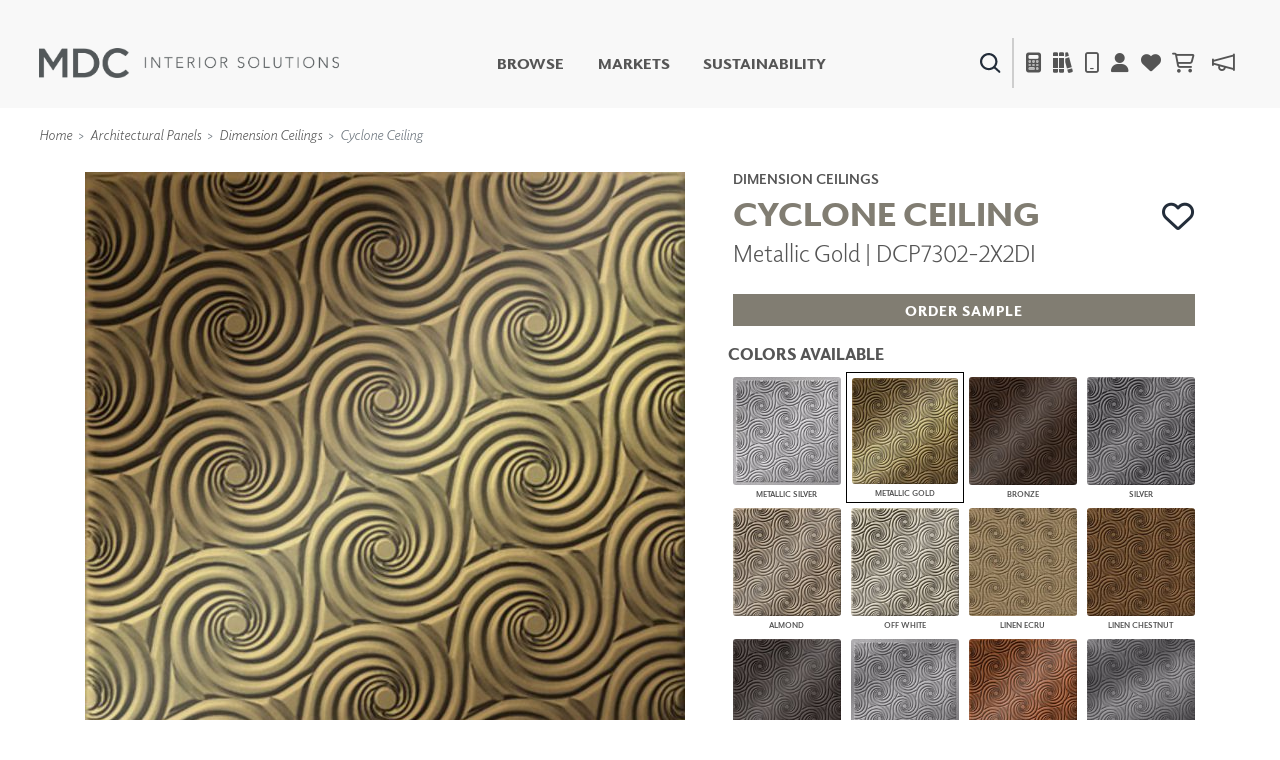

--- FILE ---
content_type: text/html; charset=utf-8
request_url: https://www.mdcwall.com/product/dimensional-panels/dcp7302-2x2di
body_size: 161259
content:
<!DOCTYPE html>
<html lang="en-US">

<head>
    <meta charset="utf-8" />
    <meta name="viewport" content="width=device-width, initial-scale=1, shrink-to-fit=no" />
    <title>Wall Panels | Dimension Ceilings | Metallic Gold | DCP7302-2X2DI - MDC Interior Solutions</title>
    
<link rel="canonical" href="https://www.mdcwall.com/product/dimensional-panels/dcp7302-2x2di" />
<meta property="og:title" content="Cyclone Ceiling | Metallic Gold | DCP7302-2X2DI" />
<meta property="og:image" content="https://cdn.mdcwall.com/assets/images/products/DCP7302-2X2DI.jpg?width=600" />


    <!-- SEO -->
    <meta property="og:locale" content="en_US" />
    <meta property="og:type" content="website" />
    <meta property="og:title" content="Wall Panels | Dimension Ceilings | Metallic Gold | DCP7302-2X2DI - MDC Interior Solutions" />
    <meta property="og:url" content="https://www.mdcwall.com/" />
    <meta property="og:site_name" content="MDC Interior Solutions" />
    <meta name="twitter:card" content="summary_large_image" />
    <meta name="twitter:title" content="Wall Panels | Dimension Ceilings | Metallic Gold | DCP7302-2X2DI - MDC Interior Solutions" />
    <!-- / SEO -->

    <link rel='dns-prefetch' href='//www.mdcwall.com' />
    <link rel='dns-prefetch' href='//images.mdcwall.com' />
    <link rel='dns-prefetch' href='//maxcdn.bootstrapcdn.com' />
    <link rel='dns-prefetch' href='//use.typekit.net' />
    <link rel='dns-prefetch' href='//stackpath.bootstrapcdn.com' />
    <link rel='dns-prefetch' href='//cdnjs.cloudflare.com' />
    <link rel='dns-prefetch' href='//code.jquery.com' />

    <!-- favicons -->
    <link rel="icon" href="/images/icons/favicons/MDC_Website2.0_Favicon_32x32.jpg" sizes="32x32">
    <link rel="icon" href="/images/icons/favicons/MDC_Website2.0_Favicon_128x128.jpg" sizes="128x128">
    <link rel="icon" href="/images/icons/favicons/MDC_Website2.0_Favicon_192x192.jpg" sizes="192x192">
    <link rel="shortcut icon" href="/images/icons/favicons/MDC_Website2.0_Favicon_196x196.jpg" sizes="196x196">
    <link rel="apple-touch-icon" href="/images/icons/favicons/MDC_Website2.0_Favicon_152x152.jpg" sizes="152x152">
    <link rel="apple-touch-icon" href="/images/icons/favicons/MDC_Website2.0_Favicon_167x167.jpg" sizes="167x167">
    <link rel="apple-touch-icon" href="/images/icons/favicons/MDC_Website2.0_Favicon_180x180.jpg" sizes="180x180">

    <link rel="preload" href="/css/site.min.css?v=LN99Ke8z-bm-sK5QZuZ4gxC7CxInZlfhaaS7MUuqIb4" as="style" onload="this.onload=null;this.rel='stylesheet'">
    <link rel="preload" href="https://use.typekit.net/gdo1fqh.css" as="style" onload="this.onload=null;this.rel='stylesheet'">
    <noscript>
        <link rel="stylesheet" href="/css/site.min.css">
        <link rel="stylesheet" href="https://use.typekit.net/gdo1fqh.css">
        <link rel="stylesheet" href="https://kit.fontawesome.com/42f8c501e2.css" crossorigin="anonymous">
    </noscript>
    <script src="https://kit.fontawesome.com/42f8c501e2.js" crossorigin="anonymous"></script>
    <script>
            (function (w) {
                "use strict"; if (!w.loadCSS) { w.loadCSS = function () { } }
                var rp = loadCSS.relpreload = {}; rp.support = (function () {
                    var ret; try { ret = w.document.createElement("link").relList.supports("preload") } catch (e) { ret = !1 }
                    return function () { return ret }
                })(); rp.bindMediaToggle = function (link) {
                    var finalMedia = link.media || "all"; function enableStylesheet() {
                        if (link.addEventListener) { link.removeEventListener("load", enableStylesheet) } else if (link.attachEvent) { link.detachEvent("onload", enableStylesheet) }
                        link.setAttribute("onload", null); link.media = finalMedia
                    }
                    if (link.addEventListener) { link.addEventListener("load", enableStylesheet) } else if (link.attachEvent) { link.attachEvent("onload", enableStylesheet) }
                    setTimeout(function () { link.rel = "stylesheet"; link.media = "only x" }); setTimeout(enableStylesheet, 3000)
                }; rp.poly = function () {
                    if (rp.support()) { return }
                    var links = w.document.getElementsByTagName("link"); for (var i = 0; i < links.length; i++) { var link = links[i]; if (link.rel === "preload" && link.getAttribute("as") === "style" && !link.getAttribute("data-loadcss")) { link.setAttribute("data-loadcss", !0); rp.bindMediaToggle(link) } }
                }; if (!rp.support()) { rp.poly(); var run = w.setInterval(rp.poly, 500); if (w.addEventListener) { w.addEventListener("load", function () { rp.poly(); w.clearInterval(run) }) } else if (w.attachEvent) { w.attachEvent("onload", function () { rp.poly(); w.clearInterval(run) }) } }
                if (typeof exports !== "undefined") { exports.loadCSS = loadCSS }
                else { w.loadCSS = loadCSS }
            }(typeof global !== "undefined" ? global : this))
    </script>
    <script></script>

    <!-- Global site tag (gtag.js) - Google Analytics -->
    <script async src="https://www.googletagmanager.com/gtag/js?id=UA-1913562-1"></script>
    <script>window.dataLayer = window.dataLayer || [];
        function gtag() { dataLayer.push(arguments); }
        gtag('js', new Date());
        gtag('config', 'UA-1913562-1');</script>

    

    <!--Include Bootstrap in <Head> to universalize functionality sitewide-->
    

    
        <script src="https://code.jquery.com/jquery-3.5.1.min.js" integrity="sha256-9/aliU8dGd2tb6OSsuzixeV4y/faTqgFtohetphbbj0=" crossorigin="anonymous"></script>
<script>(window.jQuery||document.write("\u003Cscript src=\u0022/lib/jquery/dist/jquery.min.js\u0022 integrity=\u0022sha256-9/aliU8dGd2tb6OSsuzixeV4y/faTqgFtohetphbbj0=\u0022 crossorigin=\u0022anonymous\u0022\u003E\u003C/script\u003E"));</script>
        <script src="https://unpkg.com/@popperjs/core@2.5.3/dist/umd/popper.min.js"></script>
        <script src="https://stackpath.bootstrapcdn.com/bootstrap/4.5.2/js/bootstrap.bundle.min.js"></script>
<script>(window.jQuery && window.jQuery.fn && window.jQuery.fn.modal||document.write("\u003Cscript src=\u0022/lib/bootstrap/dist/js/bootstrap.bundle.min.js\u0022\u003E\u003C/script\u003E"));</script>
    

    <!--image preload async functions must be rendered before images load-->
    <script>/* Preload Image */

        var preloadedImage = [];
        function preloadImage(url) {
            var img = new Image();
            img.src = url;
            preloadedImage.push(img);
        }

        /* JS Dependency */
        function whenAvailable(name, callback) {
            var interval = 10; // ms
            window.setTimeout(function () {
                if (window[name]) {
                    callback(window[name]);
                } else {
                    window.setTimeout(arguments.callee, interval);
                }
            }, interval);
        }</script>


</head>

<body class="product controler-product action-dimensional">
    <header>
        <nav class="navbar navbar-expand-md navbar-toggleable-md navbar-light box-shadow">
    <div class="container-fluid">
        <a class="navbar-brand" id="site-logo" title="MDC Interior Solutions" rel="home" href="/">
            <img src="/images/logos/MDC_Int_Solu_Logo_Horizontal_Gray.png?v=ubEKSWrGcptFUT1qSqfgcVSPsIUSGmgAzbAy5mD4tPk" width="300px" height="30px" alt="MDC Interior Solutions">
        </a>

        <div class="secondary-nav navbar-nav d-flex d-md-none">
            <div class="menu-item search-item">
                <a class="ss360-trigger"><img alt="Search" data-src="https://cdn.mdcwall.com/assets/images/home/ico-search-blue.svg" /></a>
            </div>
            <div class="menu-item">
                <span></span>
            </div>
            <div class="menu-item d-md-inline-flex mobile_safari">
                <button class="btn" type="button" data-toggle="modal" data-target="#calc_aio" style="color: #212529; background-color: transparent;">
                    <i class="fad fa-calculator"></i>
                </button>
            </div>
            <li class="menu-item">
                <a href="/product/dimensional-panels/dcp7302-2x2di"><i class="fa fa-solid fa-books"></i></a>
            </li>
            <div class="menu-item">
                <a href="/account/details"><i class="fas fa-user"></i></a>
            </div>
            <div class="menu-item">
                <a href="/account/favorites">
                    <i class="fas fa-heart"></i>
                </a>
            </div>


            <div id="cartNavContainer" class="cartNavContainer menu-item d-md-inline-flex mx-auto">
                
    <li class="menu-item d-md-inline-flex cart-nav">
        <a href="/cart">
            <i class="far fa-shopping-cart"></i>
 <div class="cart_total" id="cart_total" style="padding-left:5px;"></div>        </a>

    </li>


            </div>

        </div>

        <button class="navbar-toggler" id="header_" type="button" data-toggle="collapse" data-target=".navbar-collapse" aria-controls="navbarSecondarySupportedContent" aria-expanded="false" aria-label="Toggle navigation">
            <span class="navbar-toggler-icon"></span>
        </button>


        <div id="navbarSecondarySupportedContent" class="primary-nav navbar-collapse collapse d-md-inline-flex flex-column flex-md-row">
            

            <ul id="menu-primary" class="navbar-nav flex-grow-1 d-flex flex-column d-md-inline-flex flex-md-row">
                <li class="menu-item no-link">
                    <a class="shop-nav" style="cursor: pointer;">Browse</a>
                    <div class="mega-menu d-md-none d-md-flex safarionly_">
                        <div class="upper-container">
                            <div>
                                <div class="row menu-row">
                                    <div class="col-12 col-md-4">
                                        <div class="row no-gutters">
                                            <div class="col-12">
                                                <a title="New Products" href="/product/newproducts">
                                                    <img class="d-none d-sm-flex img-fluid w-100" alt="New Products" data-src="https://cdn.mdcwall.com/assets/images/home/SMALL BANNER.jpg" />
                                                    <img class="d-flex d-sm-none img-fluid w-100" alt="New Products" data-src="https://cdn.mdcwall.com/assets/images/home/SMALL BANNER.jpg" />
                                                </a>
                                            </div>
                                        </div>
                                    </div>
                                    <div class="col-12 col-md-4">
                                        <div class="row no-gutters">
                                            <div class="col-12 col-md-5">
                                                <a class="section-title" title="Digital Studio" href="/digitalstudio/digital-studio">
                                                    <img class="d-none d-md-flex img-fluid w-100" alt="Digital Studio" data-src="/images/view/Navigation/Digital.jpg" />
                                                </a>
                                            </div>
                                            <div class="col-12 col-md-7">
                                                <ul>
                                                    <li>
                                                        <a class="section-title" title="Digital Studio" href="/digitalstudio/digital-studio"><i class="d-flex d-md-none fa fa-caret-right"></i>Digital Studio</a>
                                                        <ul class="sub d-none d-md-flex flex-column">
                                                            <li>
                                                                <a title="DIGITAL IMAGING" href="/digitalstudio/digital-imaging">
                                                                    <i class="fa fa-caret-right"></i> DIGITAL IMAGING
                                                                </a>
                                                            </li>
                                                            <li>
                                                                <a href="/art" title=" Art">
                                                                    <i class="fa fa-caret-right"></i> Art
                                                                </a>
                                                            </li>
                                                            <li>
                                                                <a href="/digitalstudio/living-well-murals" title="Living Well Murals">
                                                                    <i class="fa fa-caret-right"></i>Living Well Murals
                                                                </a>
                                                            </li>
                                                            <li>
                                                                <a href="/digitalstudio/digital-curated" title="Digital Curated">
                                                                    <i class="fa fa-caret-right"></i>Digital Curated
                                                                </a>
                                                            </li>
                                                        </ul>
                                                    </li>
                                                </ul>
                                            </div>
                                        </div>
                                    </div>
                                    <div class="col-12 col-md-4">
                                        <div class="row no-gutters">
                                            <div class="col-12 col-md-5">
                                                <a class="section-title" title="Paints and Finishes" href="/pattern/paints-finishes">
                                                    <img class="d-none d-md-flex img-fluid w-100" alt="Paints And Finishes" data-src="/images/view/Navigation/PaintsAndFinishes.jpg" />
                                                </a>
                                            </div>
                                            <div class="col-12 col-md-7">
                                                <ul>
                                                    <li>
                                                        <a class="section-title" title="Paints and Finishes" href="/pattern/paints-finishes"><i class="d-flex d-md-none fa fa-caret-right"></i>Paints &amp; Finishes</a>
                                                        <ul class="sub d-none d-md-flex flex-column">
                                                            <li>
                                                                <a title="LiquaPearl" href="/product/paints-finishes/lp1029">
                                                                    <i class="fa fa-caret-right"></i> LiquaPearl
                                                                </a>
                                                            </li>
                                                            <li>
                                                                <a title="Ceramic" href="/product/paints-finishes/cp3031">
                                                                    <i class="fa fa-caret-right"></i> Ceramic
                                                                </a>
                                                            </li>
                                                        </ul>
                                                    </li>
                                                </ul>
                                            </div>
                                        </div>
                                    </div>
                                </div>
                                <div class="row menu-row">
                                    <div class="col-12 col-md-4">
                                        <div class="row no-gutters">
                                            <div class="col-12 col-md-5">
                                                <a class="section-title" title="WALLCOVERINGS" href="/category/wall-covering">
                                                    <img class="d-none d-md-flex img-fluid w-100" alt="WALLCOVERINGS" data-src="/images/view/Navigation/MDC_Web_Wallcovering_Nav.jpg" />
                                                </a>
                                            </div>
                                            <div class="col-12 col-md-7">
                                                <ul>
                                                    <li>
                                                        <a class="section-title" title="WALLCOVERINGS" href="/category/wall-covering"><i class="d-flex d-md-none fa fa-caret-right"></i>WALLCOVERINGS</a>
                                                        <ul class="sub d-none d-md-flex flex-column">
                                                            <li>
                                                                <a title="TYPE II" href="/collection/type-ii">
                                                                    <i class="fa fa-caret-right"></i> TYPE II
                                                                </a>
                                                            </li>
                                                            <li>
                                                                <a title="SPECIALTY EFFECTS" href="/collection/specialty-effects">
                                                                    <i class="fa fa-caret-right"></i> SPECIALTY EFFECTS
                                                                </a>
                                                            </li>
                                                            <li>
                                                                <a title="TEXTILES" href="/collection/textiles">
                                                                    <i class="fa fa-caret-right"></i> TEXTILES
                                                                </a>
                                                            </li>
                                                            <li>
                                                                <a title="FLEXIBLE WALL PROTECTION" href="/collection/wall-protection">
                                                                    <i class="fa fa-caret-right"></i> WALL PROTECTION
                                                                </a>
                                                            </li>
                                                        </ul>
                                                    </li>
                                                </ul>
                                            </div>
                                        </div>
                                    </div>
                                    <div class="col-12 col-md-4">
                                        <div class="row no-gutters">
                                            <div class="col-12 col-md-5">
                                                <a class="section-title" title="Dry Erase" href="/collection/dry-erase">
                                                    <img class="d-none d-md-flex img-fluid w-100" alt="Dry Erase" data-src="/images/view/Navigation/Dry_Erase.jpg" />
                                                </a>
                                            </div>
                                            <div class="col-12 col-md-7">
                                                <ul>
                                                    <li>
                                                        <a class="section-title" title="Dry Erase" href="/collection/dry-erase"><i class="d-flex d-md-none fa fa-caret-right"></i>Dry Erase</a>
                                                        <ul class="sub d-none d-md-flex flex-column">
                                                            <li>
                                                                <a title="FUSE DRY ERASE PAINT" href="/dryerase/fuze-dry-erase-paint">
                                                                    <i class="fa fa-caret-right"></i> FUZE DRY ERASE PAINT
                                                                </a>
                                                            </li>
                                                            <li>
                                                                <a title="DRY ERASE WALL COVERING" href="/dryerase/wallcovering">
                                                                    <i class="fa fa-caret-right"></i> DRY ERASE WALL COVERING
                                                                </a>
                                                            </li>
                                                            <li>
                                                                <a title="GLASS" href="/dryerase/glass">
                                                                    <i class="fa fa-caret-right"></i> GLASS
                                                                </a>
                                                            </li>
                                                            <li>
                                                                <a title="CORK" href="/dryerase/cork">
                                                                    <i class="fa fa-caret-right"></i> CORK
                                                                </a>
                                                            </li>
                                                        </ul>
                                                    </li>
                                                </ul>
                                            </div>
                                        </div>
                                    </div>
                                    <div class="col-12 col-md-4">
                                        <div class="row no-gutters">
                                            <div class="col-12 col-md-5">
                                                <a class="section-title" title="Decor" href="/collection/decor">
                                                    <img class="d-none d-md-flex img-fluid w-100" alt="Decor" data-src="https://cdn.mdcwall.com/assets/images/Decor/menu-image.jpg" />
                                                </a>
                                            </div>
                                            <div class="col-12 col-md-7">
                                                <ul>
                                                    <li>
                                                        <a class="section-title" title="Decor" href="/collection/decor"><i class="d-flex d-md-none fa fa-caret-right"></i>Decor</a>
                                                        <ul class="sub d-none d-md-flex flex-column">
                                                            <li>
                                                                <a title="Mirrors" href="/decor/mirrors"><i class="fa fa-caret-right"></i> Mirrors</a>
                                                            </li>
                                                            <li>
                                                                <a title="Wall Art" href="/decor/wall-art"><i class="fa fa-caret-right"></i> Wall Art</a>
                                                            </li>
                                                            <li>
                                                                <a title="Accessories" href="/decor/accessories"><i class="fa fa-caret-right"></i> Accessories</a>
                                                            </li>
                                                            <li>
                                                                <a title="Furniture" href="/decor/accent-furniture"><i class="fa fa-caret-right"></i> Furniture</a>
                                                            </li>
                                                            <li>
                                                                <a title="Textiles" href="/decor/textiles"><i class="fa fa-caret-right"></i> Textiles</a>
                                                            </li>
                                                            <li>
                                                                <a title="Outdoor" href="/decor/outdoor"><i class="fa fa-caret-right"></i> Outdoor</a>
                                                            </li>
                                                        </ul>
                                                    </li>
                                                </ul>
                                            </div>
                                        </div>
                                    </div>
                                </div>
                                <div class="row menu-row">
                                    <div class="col-12 col-md-4">
                                        <div class="row no-gutters">
                                            <div class="col-12 col-md-5">
                                                <a class="section-title" title="Acoustic Solutions" href="/collection/acoustic-solutions">
                                                    <img class="d-none d-md-flex img-fluid w-100" alt="ACOUSTIC SOLUTIONS" data-src="/images/view/Navigation/Acoustic_Solutions.jpg" />
                                                </a>
                                            </div>
                                            <div class="col-12 col-md-7">
                                                <ul>
                                                    <li>
                                                        <a class="section-title" title="Acoustic Solutions" href="/collection/acoustic-solutions"><i class="d-flex d-md-none fa fa-caret-right"></i>ACOUSTIC SOLUTIONS</a>
                                                        <ul class="sub d-none d-md-flex flex-column">
                                                            <li>
                                                                <a title="ZINTRA" href="/acousticsolutions/explore-zintra">
                                                                    <i class="fa fa-caret-right"></i> ZINTRA
                                                                </a>
                                                            </li>
                                                            <li>
                                                                <a title="ACOUSTICAL RESOURCE" href="/pattern/acoustical-resource">
                                                                    <i class="fa fa-caret-right"></i> ACOUSTICAL WALLCOVERINGS
                                                                </a>
                                                            </li>
                                                            <li>
                                                                <a title="CLOUD SCULPTURES" href="/acousticsolutions/cloud-sculptures">
                                                                    <i class="fa fa-caret-right"></i> CLOUD SCULPTURES
                                                                </a>
                                                            </li>
                                                        </ul>
                                                    </li>
                                                </ul>
                                            </div>
                                        </div>
                                    </div>
                                    <div class="col-12 col-md-4">
                                        <div class="row no-gutters">
                                            <div class="col-12 col-md-5">
                                                <a class="section-title" title="Architectural Panels" href="/category/architectural-panels">
                                                    <img class="d-none d-md-flex img-fluid w-100" alt="Architectural Panels" data-src="/images/view/Navigation/Wall_Panels.jpg" />
                                                </a>
                                            </div>
                                            <div class="col-12 col-md-7">
                                                <ul>
                                                    <li>
                                                        <a class="section-title" title="Architectural Panels" href="/category/architectural-panels"><i class="d-flex d-md-none fa fa-caret-right"></i>Architectural Panels</a>
                                                        <ul class="sub d-none d-md-flex flex-column">
                                                            <li>
                                                                <a title="DIMENSION WALLS" href="/pattern/wall-panels/dimensionwalls">
                                                                    <i class="fa fa-caret-right"></i> DIMENSION WALLS
                                                                </a>
                                                            </li>
                                                            <li>
                                                                <a title="DIMENSION CEILINGS" href="/pattern/wall-panels/dimensionceilings">
                                                                    <i class="fa fa-caret-right"></i> DIMENSION CEILINGS
                                                                </a>
                                                            </li>
                                                            <li>
                                                                <a title="ARCHITECTURAL METALS" href="/collection/architectural-metals">
                                                                    <i class="fa fa-caret-right"></i> ARCHITECTURAL METALS
                                                                </a>
                                                            </li>
                                                            <li>
                                                                <a title="Door Skins" href="/pattern/wall-panels/door-skins">
                                                                    <i class="fa fa-caret-right"></i> DOOR SKINS
                                                                </a>
                                                            </li>
                                                            <li>
                                                                <a title="Woodland Architectural Panels" href="/pattern/wall-panels/woodland-architectural-panels">
                                                                    <i class="fa fa-caret-right"></i> WOODLAND ARCHITECTURAL PANELS
                                                                </a>
                                                            </li>
                                                            <li>
                                                                <a href="/pattern/wall-panels/megatextures" title="Mega Textures">
                                                                    <i class="fa fa-caret-right"></i> MEGA TEXTURES
                                                                </a>
                                                            </li>
                                                        </ul>
                                                    </li>
                                                </ul>
                                            </div>
                                        </div>
                                    </div>
                                    <div class="col-12 col-md-4">
                                        <div class="row no-gutters">
                                            <div class="col-12 col-md-5">
                                                <a class="section-title" title="Window Shades" href="/rollashade">
                                                    <img class="d-none d-md-flex img-fluid w-100" alt="Window Shades" data-src="https://cdn.mdcwall.com/assets/images/RollAShade/ras-hero.jpeg" />
                                                </a>
                                            </div>
                                            <div class="col-12 col-md-7">
                                                <ul>
                                                    <li>
                                                        <a class="section-title" title="Window Shades" href="/rollashade"><i class="d-flex d-md-none fa fa-caret-right"></i>Window Shades</a>
                                                        <ul class="sub d-none d-md-flex flex-column">
                                                            <li>
                                                                <a href="/rollashade/#products">
                                                                    <i class="fa fa-caret-right"></i> Plus+ Shades
                                                                </a>
                                                            </li>
                                                            <li>
                                                                <a href="/rollashade/#products">
                                                                    <i class="fa fa-caret-right"></i> Contract Plus+
                                                                </a>
                                                            </li>
                                                            <li>
                                                                <a href="/rollashade/#products">
                                                                    <i class="fa fa-caret-right"></i> Eclipse Automated Sun Control
                                                                </a>
                                                            </li>
                                                            <li>
                                                                <a href="/rollashade/#products">
                                                                    <i class="fa fa-caret-right"></i> Zipshade
                                                                </a>
                                                            </li>
                                                            <li>
                                                                <a href="/rollashade/#products">
                                                                    <i class="fa fa-caret-right"></i> Cable Guide
                                                                </a>
                                                            </li>
                                                        </ul>
                                                    </li>
                                                </ul>
                                            </div>
                                        </div>
                                    </div>
                                </div>
                            </div>
                        </div>
                        <div class="lower-container d-none d-md-flex justify-content-center">
                            <a title="Learn About All Solutions" href="/productsummary/acoustic-solutions">Learn About All Solutions</a>
                        </div>
                    </div>
                </li>

                <li class="menu-item">
                    <a title="Markets" href="/markets/workplace">Markets</a>
                </li>
                <li class="menu-item">
                    <a href="/sustainability/sustainable-commitment">Sustainability</a>
                </li>
                <li class="menu-item d-flex d-md-none"><a href="#" data-toggle="modal" data-target="#calc_aio">Calculator</i></a></li>
                <li class="menu-item d-flex d-md-none"><a href="/account/details">Account</a></li>
                <li class="menu-item d-flex d-md-none" target="_blank"><a href="https://news.mdcwall.com/">Blog</a></li>
            </ul>

            <div class="secondary-nav justify-content-center navbar-nav flex-grow-1 mobile-lower">
                <div class=" d-flex menu-item search-item d-none d-md-inline-flex">
                    <a class="ss360-trigger"><img src="https://cdn.mdcwall.com/assets/images/home/ico-search-blue.svg" alt="Search" /></a>
                </div>
                <div class="menu-item d-none d-md-inline-flex">
                    <span></span>
                </div>
                <div class="menu-item d-none d-md-inline-flex">
                    <a href="#" data-toggle="modal" data-target="#calc_aio"><i class="fad fa-calculator"></i></a>
                </div>
                <div class="menu-item d-none d-md-inline-flex">
                    <a href="/brochures"><i class="fa fa-solid fa-books"></i></a>
                </div>
                <div class="menu-item d-none d-md-inline-flex">
                    <a href="/home/find-representative"><i class="far fa-mobile"></i></a>
                </div>
                <div class="menu-item d-none d-md-inline-flex">
                    <a href="/account/details"><i class="fas fa-user"></i></a>
                </div>
                <div class="menu-item d-none d-md-inline-flex">
                    <a href="/account/favorites">
                        <i class="fas fa-heart"></i>
                    </a>
                </div>
                <div id="cartNavContainer" class="cartNavContainer menu-item d-none d-md-inline-flex mx-auto">
                    
    <li class="menu-item d-md-inline-flex cart-nav">
        <a href="/cart">
            <i class="far fa-shopping-cart"></i>
 <div class="cart_total" id="cart_total" style="padding-left:5px;"></div>        </a>

    </li>


                </div>
                <div class="menu-item d-none d-md-inline-flex">
                    <a href="https://news.mdcwall.com/">
                        <i class="far fa-megaphone"></i>
                    </a>
                </div>
            </div>
            <div class="lower-container d-flex d-md-none justify-content-center">
                <a title="Learn About All Solutions" href="/productsummary/acoustic-solutions">Learn About All Solutions</a>
            </div>
        </div>
    </div>
</nav>

<nav class="toggle-search active d-none">
    <div class="container-fluid">

        <div class="row align-items-center">
            <div class="col-sm-2"></div>
            <div class="col-sm-8 d-inline-flex form-col">
                <div class="col-9 col-sm-10">
                    <input name="searchQuery" type="text" class="form-control" />
                </div>
                <div class="col-3 col-sm-2">
                    <button type="submit" class="btn primary">SEARCH</button>
                </div>
            </div>
            <div class="col-sm-2"></div>
        </div>

    </div>
</nav>


<section class="cm-popup-container" role="region" aria-label="Calculator Popup">
    <!-- the script REQUIRES CalcMode to be set on EVERY page this is called. -->
    <div class="portfolio-modal modal fade" id="calc_aio" tabindex="-1" role="dialog" aria-hidden="true" aria-labelledby="how-much-1">
        <!-- for aria use PopUpHeader-->
        <div class="modal-dialog cm-modal-dialog" role="document" style="width: 100%;">
            <div class="modal-content cm-content">
                <div class="modal-body" style="width: 100%;">
                    <button type="button" class="close" data-dismiss="modal" aria-label="Close">
                        <span class="cm-close-x" aria-hidden="true"><img class="img-fluid" alt="Close" data-src="/images/icons/mdc-close.png" /></span> <!-- a big X is the multiplication symbol -->
                    </button>
                    <script>$(document).ready(function () {
        $("#wall_row").show();
        $("#paint_row").hide();
        $("#digital_row").hide();
        $("#dimension_row").hide();




        $('input[type=radio][name=calcoptions]').change(function () {

            if (this.value == 'wallcovering') {
                $("#paint_row,#digital_row,#dimension_row").hide('fast', function () {
                    $("#wall_row").fadeIn("fast");
                });

            }
            if (this.value == 'paint') {
                $("#wall_row,#digital_row,#dimension_row").hide('fast', function () {
                    $("#paint_row").fadeIn("fast");
                });

            }
            if (this.value == 'digital') {
                $("#wall_row,#paint_row,#dimension_row").hide('fast', function () {
                    $("#digital_row").fadeIn("fast");
                });
            }
            else if (this.value == 'dimension') {
                $("#wall_row,#paint_row,#digital_row").hide('fast', function () {
                    $("#dimension_row").fadeIn("fast");
                });

            }
        });

    });


    function show(id) {



    }</script>
<div id="intro_row" class="row justify-content-center" style="">

    <div id="wallcoveringsContent">
        <div class="col-12 text-center">
            <h2 id="how-much-1" class="text-white" style="font-size:32px;">HOW MUCH DO I NEED?</h2>
        </div>
    </div>
    <hr />
</div>

<div id="nav_row" class="row justify-content-center" style="">
    <div class="btn-group btn-group-lg btn-group-toggle" data-toggle="buttons">
        <label class="btn btn-lg btn-light active">
            <input type="radio" name="calcoptions" id="option1" autocomplete="off" value="wallcovering" checked> Wallcovering
        </label>
        <label class="btn btn-lg btn-light">
            <input type="radio" name="calcoptions" id="option4" autocomplete="off" value="digital"> Digital
        </label>
        <label class="btn btn-lg btn-light">
            <input type="radio" name="calcoptions" id="option2" autocomplete="off" value="dimension"> Dimension Panels
        </label>
        <label class="btn btn-lg btn-light">
            <input type="radio" name="calcoptions" id="option3" autocomplete="off" value="paint"> Paint
        </label>
    </div>
</div>
    <hr />


<div id="wall_row" class="row" style="">
    <script>$(document).ready(function () {
        AIOwallcoveringsInit();
        wallCalcInPage = true;
    });

    var AIOtabSelected = "wallcoverings";

    var AIOwallcoveringsInit = function () {

        var prodType = $('#wallProdType').val();
        $('#wallProdType').on('change', function () {

            prodType = this.value;
            updateAIOCalculated();
        });

        var sqFoot = $('#wallSqFtField').val();
        $("#wallSqFtField")
            .focus(function () {
                document.getElementById("wallPerimeterField").value = "";
                document.getElementById("wallHeightField").value = "";
                perimeter = 0;
                height = 0;

                $('input[value="wallSqFt"]').attr('checked', true);
                usedFields = "wallSqFt";
                updateAIOCalculated();
            })
            .keyup(function () {
                sqFoot = this.value;
                updateAIOCalculated();
            });

        var perimeter = $('#wallPerimeterField').val();
        $("#wallPerimeterField")
            .focus(function () {
                document.getElementById("wallSqFtField").value = "";
                sqFoot = 0;

                $('input[value="wallHeight"]').attr('checked', true);
                usedFields = "wallHeight";
                updateAIOCalculated();
            })
            .keyup(function () {
                perimeter = this.value;
                updateAIOCalculated();
            });

        var height = $('#wallHeightField').val();
        $("#wallHeightField")
            .focus(function () {
                document.getElementById("wallSqFtField").value = "";
                sqFoot = 0;

                $('input[value="wallHeight"]').attr('checked', true);
                usedFields = "wallHeight";
                updateAIOCalculated();
            })
            .keyup(function () {
                height = this.value;
                updateAIOCalculated();
            });

        var usedFields = $('input[name="wallSqFtType"]:checked').val();
        $('input[name="wallSqFtType"]').change(function () {
            usedFields = this.value;
            updateAIOCalculated();
        });

        var updateAIOCalculated = function () {

            var val = (usedFields == "wallHeight") ? perimeter * height : sqFoot;

            val = Math.ceil((val / (prodType)))
            if (isNaN(val) || val == 0 || val === Infinity) {
                $("#wcCalculated_AIO").html(" <span>---</span>");
            } else {
                $("#wcCalculated_AIO").html(val + " <span style='font-size:14pt'>yards</span>");
            }
        };
        updateAIOCalculated();

    };
</script>

<div class="text-block text-center" id="cm-input-div">
    <div id="calculatorPopUp" left: 258px;">
        <div class="row">
            <div class="col-sm">
                <div class="calcSection">
                    <label class="text-white" style="padding:10px;">Width</label>
                    <div class="form-group">
                        <div class="cm-select-div">
                            <select name="wallProdType" class="cm-select-dd w-100" id="wallProdType">
                                <option value="" selected disabled hidden>Select Width</option>
                                <option value="12">54" wide</option>
                                <option value="9">39" wide</option>
                                <option value="8">36" wide</option>
                                <option value="6">27" wide</option>
                            </select>
                        </div>
                    </div>
                </div>
            </div>
        </div>
        <br />
        <div class="row">
            <div class="col-md d-flex justify-content-center">
                <div class="calcSection">
                    <label id="dwallSqFtField" class="text-white d-flex justify-content-center" style="padding:10px;">
                        Square Footage
                    </label>
                    <input id="wallSqFtField" style="font-size:large;" type="text" class="form-control inputField" aria-label="Large" aria-describedby="inputGroup-sizing-sm">
                    <div class="flex-row d-flex justify-content-center" style="padding:5%;">
                        <h1>OR</h1>
                    </div>
                    <div class="row">
                        <div class="col-sm-6">
                            <div class="cm-input-wrapper">
                                <label id="dwallPerimeterField" class="text-white d-flex justify-content-center" style="padding:10px;">
                                    Height (feet)
                                </label>
                                <input id="wallPerimeterField" style="font-size:large;" class="form-control inputField" />
                            </div>
                        </div>
                        <div class="col-sm-6">
                            <div class="cm-input-wrapper">
                                <label id="dwallHeightField" class="text-white d-flex justify-content-center" style="padding:10px;">
                                    Width (feet)
                                </label>
                                <input id="wallHeightField" style="font-size:large;" class="form-control inputField" />
                            </div>
                        </div>
                    </div>
                </div>
            </div>
        </div>
    </div>
    <div class="row">
        <div class="col-sm">

            <div class="calcSection">
                <br>
                <h1 class="display-2">
                    <strong style="font-size: 72px!important;">
                        <span id="wcCalculated_AIO" class="text-white">
                            0
                            <span>linear yards</span>
                        </span>
                    </strong>
                </h1>
                <br>
                <span class="text-white"><strong style="font-size: small; font-style:italic;">This calculation is rounded up to nearest yard and includes a recommended 10% waste factor. Installers should be aware of pattern, width, and match before submitting final figures.</strong></span>
            </div>
        </div>
    </div>

</div>

</div>
<div id="digital_row" class="row">
    
<script>$(document).ready(function () {
        AIOdigitalInit();
        digitalCalcInPage = true;
    });

    var AIOdigitalInit = function () {
        var digitalProdType = $('#digitalProdType').val();
       
        var width = $('#digitalWidthField').val();
        var height = $('#digitalHeightField').val();
        var res = $('#digitalResolutionField').val();
        var digitalUpdateCalculated = function () {
            if (digitalProdType == "inches") {

                var wval = Math.ceil((width / 50) * res);
                var hval = Math.ceil((height / 50) * res);
                if (isNaN(wval) || isNaN(hval) || isNaN(res)) {
                    $('#digitalMessage').html("please check input");
                    $('#digitalCalculated').html("<span id='digitalCalculatedUnits' style='font-size:16px'> --- </span> ");
                } else {
                    $('#digitalMessage').html("maximum estimate output size should be:");
                    $('#digitalCalculated').html(wval + "<span id='digitalCalculatedUnits' style='font-size:16px'> in.</span> x " + hval + "<span id='digitalCalculatedUnits' style='font-size:16px'> in.</span>");

                }
            }
            else if (digitalProdType == "pixels") {
                var wval = Math.ceil(width / 50);
                var hval = Math.ceil(height / 50);


                if (isNaN(wval) || isNaN(hval)) {
                    $('#digitalMessage').html("please check input");
                    $('#digitalCalculated').html("<span id='digitalCalculatedUnits' style='font-size:16px'> --- </span> ");
                }
                else {
                $('#digitalMessage').html("maximum estimate output size should be:");
                $('#digitalCalculated').html(wval + "<span id='digitalCalculatedUnits' style='font-size:16px'> in.</span> x " + hval + "<span id='digitalCalculatedUnits' style='font-size:16px'> in.</span>");
            }
            }
            else if (digitalProdType == "backwards") {
                var wval = Math.ceil(50 * width / 300);
                var hval = Math.ceil(50 * height / 300);

                if (isNaN(wval) || isNaN(hval)) {

                    $('#digitalMessage').html("please check input");
                    $('#digitalCalculated').html("<span id='digitalCalculatedUnits' style='font-size:16px'> --- </span> ");
                    $('#digitalCalculatedDPI').hide();


                } else {
                    $('#digitalMessage').html("the minimum image size should be:");
                    $('#digitalCalculated').html(wval + "<span id='digitalCalculatedUnits' style='font-size:16px'> in.</span> x " + hval + "<span id='digitalCalculatedUnits' style='font-size:16px'> in.</span>");
                }
                }
        }
        var updateDigitalLabels = function (b) {
            if (digitalProdType == "inches") {
                $('#dWidthUnits').html(" (in)");
                $('#dHeightUnits').html(" (in)");
                $('#digitalResolutionField').show();
                $('#digitalResolution').show();
                $('#digitalCalculatedDPI').hide();
                $('#digitalCalculatedUnits').html(' in.');
            }
            else if (digitalProdType == "pixels") {
                $('#dWidthUnits').html(" (px)");
                $('#dHeightUnits').html(" (px)");
                $('#digitalResolutionField').hide();
                $('#digitalResolution').hide();
                $('#digitalCalculatedDPI').hide();
                $('#digitalCalculatedUnits').html(' in.');
            }
            else if (digitalProdType == "backwards") {
                $('#dWidthUnits').html(" (in)");
                $('#dHeightUnits').html(" (in)");
                $('#digitalResolutionField').hide();
                $('#digitalResolution').hide();
                $('#digitalCalculatedDPI').show();
                $('#digitalCalculatedUnits').html(' in.');
            }
        }
        updateDigitalLabels();
        digitalUpdateCalculated();
        $('#digitalProdType').change(function () {
            digitalProdType = this.value;
            updateDigitalLabels();
            digitalUpdateCalculated();
        });
        $("#digitalWidthField")
            .keyup(function () {
                width = this.value;
                digitalUpdateCalculated();
            });
        $("#digitalHeightField")
            .keyup(function () {
                height = this.value;
                digitalUpdateCalculated();
            });
        $("#digitalResolutionField")
            .change(function () {
                res = $(this).val();
                digitalUpdateCalculated();
            });
    }
        </script>


                        <div class="text-block text-center" id="cm-input-div">


                            <div id="calculatorPopUp" left: 258px;">

                            <div class="row">
                                <div class="col-sm">
                                    <div class="calcSection">
                                        <div class="form-group">
                                            <div class="cm-select-div">
                                                <label id="dselectLabel" class="text-white d-flex justify-content-center" style="padding:10px;">
                                                    Select Option
                                                </label>
                                                <select name="digitalProdType" class="cm-select-dd w-100" id="digitalProdType">
                                                    <option value="" selected disabled hidden>Select Option</option>
                                                    <option value="inches">input image size in inches</option>
                                                    <option value="pixels">input image size in pixels</option>
                                                    <option value="backwards">input mural dimensions (in inches)</option>
                                                </select>
                                            </div>
                                        </div>
                                    </div>
                                </div>
                            </div>
                            <br />
                            <div class="row">
                                <div class="col-md d-flex justify-content-center">
                                    <div class="calcSection">
                                        <div class="cm-input-wrapper">
                                            <div id="digitalResolution">
                                                <label id="digitalResolutionLabel" class="text-white d-flex justify-content-center" style="padding:10px;">
                                                    Resolution(dpi)
                                                </label>
                                                <select id="digitalResolutionField" class="cm-select-dd" style="width: 130px;">
                                                    <option value="" selected disabled hidden>Select Option</option>
                                                    <option value="300">300</option>
                                                    <option value="150">150</option>
                                                    <option value="72">72</option>
                                                    <option value="50">50</option>
                                                </select>
                                                <br />
                                            </div>
                                            </div>
                                        <div class="row" style="padding-top:5%;">

                                            <div class="col-sm-6">
                                                <div class="cm-input-wrapper">
                                                    <label id="dWidthLabel" class="text-white d-flex justify-content-center" style="padding:10px;">
                                                        Width
                                                    </label>
                                                    <input id="digitalWidthField" style="font-size:large;" class="form-control inputField" />
                                                </div>
                                            </div>
                                            <div class="col-sm-6">
                                                <div class="cm-input-wrapper">
                                                    <label id="dHeightLabel" class="text-white d-flex justify-content-center" style="padding:10px;">
                                                        Height
                                                    </label>
                                                    <input id="digitalHeightField" style="font-size:large;" class="form-control inputField" />
                                                </div>
                                            </div>
                                        </div>
                                        </div>
                                    </div>
                            </div>

                            <br>

                            <div class="row" >
                                <div class="col-sm d-flex justify-content-center" >
                                    <div class="calcSection text-white" style="width: 230px; padding-top:5%;">
                                        <h1 id="digitalMessage" style="padding-bottom: 25px;">maximum estimate output size should be:</h1>

                                        <strong style="font-size: 36px!important;">

                                            <span id="digitalCalculated" style="font-size:36px;">---<span id="digitalCalculatedUnits" style="font-size:16px"> </span> <span id="digitalCalculatedUnits" style="font-size:16px"> </span></span>
                                        </strong>
                                       
                                        <div id="digitalCalculatedDPI" style="display: none;">at 300dpi</div>
                                        <br>
                                        <p class="text-white" style="padding-top:25px; font-size: small; font-style:italic;">*Actual output may vary depending on image content, quality and clarity.  Please contact your MDC Studio representative to confirm calculations.</p>
                                    </div>
                                </div>
                            </div>

                        </div>
                            </div>
        
</div>
<div id="dimension_row" class="row">
    

<script>$(document).ready(function () {
        AIOdimensionInit();
        DimensionCalcInPage = true;
    });







    var tabSelected = "dimension";
  

    var AIOdimensionInit = function () {
        var prodType = null;

        $('#dimensionProductType').on('change', function () {
            $('#area_row').fadeIn('slow');
            if (document.getElementById("dimensionProductType").value == "Wall") {
                $("#dimensionwall_row").show();
                $("#dimensionceiling_row").hide();
                prodType = $('#dimensionArea').val();
                updateCalculated();
            }
            if (document.getElementById("dimensionProductType").value =="Ceiling") {
                $("#dimensionwall_row").hide();
                $("#dimensionceiling_row").show();
                prodType = $('#dimensionAreac').val();
                updateCalculated();

            }


        });


       
        $('#dimensionArea').on('change', function () {

            prodType = this.value;
            //alert(prodType);

            updateCalculated();
        });

       
        $('#dimensionAreac').on('change', function () {

            prodType = this.value;
            //alert(prodType);

            updateCalculated();
        });

        var sqFoot = $('#dimensionSqFtField').val();
        $("#dimensionSqFtField")
            .focus(function () {
                document.getElementById("dimensionPerimeterField").value = "";
                document.getElementById("dimensionHeightField").value = "";
                perimeter = 0;
                height = 0;

                $('input[value="dimensionSqFt"]').attr('checked', true);
                usedFields = "dimensionSqFt";
                updateCalculated();
            })
            .keyup(function () {
              
                    sqFoot = this.value;
                
                //console.log(this.value);
                updateCalculated();
            });

        var perimeter = $('#dimensionPerimeterField').val();
        $("#dimensionPerimeterField")
            .focus(function () {
                document.getElementById("dimensionSqFtField").value = "";
                sqFoot = 0;

                $('input[value="dimensionPerimeterHeight"]').attr('checked', true);
                usedFields = "dimensionPerimeterHeight";
                updateCalculated();
            })
            .keyup(function () {
              
                    perimeter = this.value;
                
                //console.log(this.value);
                updateCalculated();
            });


        var height = $('#dimensionHeightField').val();
        $("#dimensionHeightField")
            .focus(function () {
                document.getElementById("dimensionSqFtField").value = "";
                sqFoot = 0;

                $('input[value="dimensionPerimeterHeight"]').attr('checked', true);
                usedFields = "dimensionPerimeterHeight";
                updateCalculated();
            })
            .keyup(function () {
                //console.log(this.value);

                height = this.value;
                
                updateCalculated();
            });

        var usedFields = $('input[name="dimensionSqFtType"]:checked').val();
        $('input[name="dimensionSqFtType"]').change(function () {
            usedFields = this.value;
            //console.log(this.value);
            updateCalculated();
        });



        var updateCalculated = function () {
            //console.log(usedFields);
            //alert("updating");
            var val = (usedFields == "dimensionPerimeterHeight") ? perimeter * height : sqFoot;

            val = Math.ceil((val / (prodType)))
            if (isNaN(val) || val == 0 || val === Infinity) {
                $("#dimensionCalculated").html(" <span>---</span>");
            } else {
                $("#dimensionCalculated").html(val + " <span style='font-size:14pt'>Panels</span>");
            }
        };
        updateCalculated();

    };</script>







                    <div class="text-block text-center" id="cm-input-div">



                        <div id="calculatorPopUp" left: 258px;">

                            <div class="row" id="dimension_id">
                                <div class="col-sm">
                                    <div class="calcSection">
                                        <div class="form-group">
                                            <div class="cm-select-div">
                                                <label id="dimensionProductLabel" class="text-white d-flex justify-content-center" style="padding:10px;"> Select Product </label>
                                                <select name="dimensionProductType" class="cm-select-dd w-100" id="dimensionProductType">
                                                    <option value="" selected disabled hidden>Select Product</option>
                                                    <option value="Wall">Wall</option>
                                                    <option value="Ceiling">Ceiling</option>
                                                </select>
                                            </div>
                                        </div>
                                    </div>
                                </div>
                            </div>

                            <div class="" id="area_row" style="display:none;">
                                <div class="row" id="dimensionwall_row" style="display:block;">
                                    <div class="col-sm">
                                        <div class="calcSection">
                                            <label class="text-white d-flex justify-content-center" style="padding:10px;">Panel Size</label>
                                            <div class="form-group">
                                                <div class="cm-select-div">
                                                    <select name="dimensionArea" class="cm-select-dd w-100" id="dimensionArea">
                                                        <option value="0" disabled hidden>Select Size</option>
                                                        <option value="32" selected>4' x 8'</option>
                                                        <option value="40">4' x 10'</option>
                                                    </select>
                                                </div>
                                            </div>
                                        </div>
                                    </div>
                                </div>
                                <div class="row" id="dimensionceiling_row" style="display:none;">
                                    <div class="col-sm">
                                        <div class="calcSection">
                                            <label class="text-white d-flex justify-content-center" style="padding:10px;">Panel Size</label>
                                            <div class="form-group">
                                                <div class="cm-select-div">
                                                    <select name="dimensionAreac" class="cm-select-dd w-100" id="dimensionAreac">
                                                        <option value="0" selected disabled hidden>Select Size</option>
                                                        <option selected value="4">2' x 2'</option>
                                                        <option value="8">2' x 4'</option>
                                                    </select>
                                                </div>
                                            </div>
                                        </div>
                                    </div>
                                </div>
                                <br />

                            </div>
                            <div class="row">
                                <div class="col-md d-flex justify-content-center">
                                    <div class="calcSection">

                                        <label id="ddimensionSqFtField" class="text-white d-flex justify-content-center" style="padding:10px;">
                                            Square Footage
                                        </label>
                                        <input id="dimensionSqFtField" style="font-size:large;" type="text" class="form-control inputField" aria-label="Large" aria-describedby="inputGroup-sizing-sm">
                                        <div class="flex-row d-flex justify-content-center" style="padding:5%;"> <h1>OR</h1></div>
                                        <div class="row">

                                            <div class="col-sm-6">
                                                <div class="cm-input-wrapper">
                                                    <label id="ddimensionPerimeterField" class="text-white d-flex justify-content-center" style="padding:10px;">
                                                        Height (feet)
                                                    </label>
                                                    <input id="dimensionPerimeterField" style="font-size:large;" class="form-control inputField" />
                                                </div>
                                            </div>
                                            <div class="col-sm-6">
                                                <div class="cm-input-wrapper">
                                                    <label id="ddimensionHeightField" class="text-white d-flex justify-content-center" style="padding:10px;">
                                                        Width (feet)
                                                    </label>
                                                    <input id="dimensionHeightField" style="font-size:large;" class="form-control inputField" />
                                                </div>
                                            </div>
                                        </div>
                                    </div>
                                </div>



                            </div>
                        </div>
                        <div class="row">
                            <div class="col-sm">

                                <div class="calcSection">
                                    <br>
                                    <h1 class="display-2">
                                        <strong style="font-size: 72px!important;">
                                            <span id="dimensionCalculated" class="text-white">
                                                0
                                                <span>yards</span>

                                            </span>
                                            </strong>
                                    </h1>
                                    <br>
                                    <span class="text-white">
                                    <strong style="font-size: small; font-style:italic;">
                                        This calculation is an approximation. Review installation instructions and verify dimensions before submitting final figures. Please review product detail pages to confirm panel size is available for desired pattern.
                                         </strong>
                                    </span>
                                </div>
                            </div>
                        </div>





                    </div><!-- end CalcOutput -->

   
</div>
<div id="paint_row" class="row">
    <script>
    $(document).ready(function () {
        AIOpaintInit();
        PaintCalcInPage = true;
    });


    var AIOpaintInit = function () {
        var prodType = $('#paintProdType').val();
        var sqFoot = $('#paintSqFtField').val();
        var perimeter = $('#paintPerimeterField').val();
        var height = $('#paintHeightField').val();
        var usedFields = $('input[name="paintSqFtType"]:checked').val();
        var updateCalculated = function () {

            var val = (usedFields == "paintPerimeterHeight") ? perimeter * height : sqFoot;
            var prodSplit = prodType.split(":");
            val = Math.ceil((val / (prodSplit[0])))

            if (prodSplit[2] != null) {
                var val2 = (usedFields == "paintPerimeterHeight") ? perimeter * height : sqFoot;
                val2 = Math.ceil((val2 / (parseInt(prodSplit[0]) + 25)))
            }


            if (isNaN(val) || val == 0 || val === Infinity) {
                $("#paintCalculated").html(" <span>---</span>");
                $("#paintCalculatedUnits").html("");

            } else {

                if (prodSplit[2] != null) {
                    $("#paintsCalculated").html(val);
                    $("#paintsCalculatedUnits").html(prodSplit[1]);

                    $("#paintSlateFXCalculated").html(val2);
                    $("#paintSlateFXCalculatedUnits").html(prodSplit[1]);


                } else {
                    $("#paintCalculated").html(val);
                    $("#paintCalculatedUnits").html(prodSplit[1]);
                }
            }
        };



        updateCalculated();
        $('#paintProdType').change(function () {
            prodType = this.value;
            updateCalculated();
        });
        $("#paintSqFtField")
            .focus(function () {
                document.getElementById("paintPerimeterField").value = "";
                document.getElementById("paintHeightField").value = "";
                perimeter = 0;
                height = 0;


                $('input[value="ptSqFoot"]').attr('checked', true);
                usedFields = "ptSqFoot";
                updateCalculated();
            })
            .keyup(function () {
                sqFoot = this.value;
                updateCalculated();
            });
        $("#paintPerimeterField")
            .focus(function () {
                document.getElementById("paintSqFtField").value = "";
                sqFoot = 0;
                $('input[value="paintPerimeterHeight"]').attr('checked', true);
                usedFields = "paintPerimeterHeight";
                updateCalculated();
            })
            .keyup(function () {
                perimeter = this.value;
                updateCalculated();
            });
        $("#paintHeightField")
            .focus(function () {
                document.getElementById("paintSqFtField").value = "";
                sqFoot = 0;

                $('input[value="paintPerimeterHeight"]').attr('checked', true);
                usedFields = "paintPerimeterHeight";
                updateCalculated();
            })
            .keyup(function () {
                height = this.value;
                updateCalculated();
            });
        $('input[name="paintSqFtType"]').change(function () {
            usedFields = this.value;
            updateCalculated();
        });
    }


    function checkSlateFX(o) {
        //console.log(nameSelect);

        if (o) {
            slateOptionValue = document.getElementById("paint-fx").value;

            if (slateOptionValue == o.value) {
                $("#paintCalc_row").hide();
                $("#paintSlateFX_row").show();
            }
            else {
                $("#paintCalc_row").show();
                $("#paintSlateFX_row").hide();
            }
        }
        else {
            $("#paintCalc_row").show();
            $("#paintSlateFX_row").hide();

        }

    }

</script>


<div class="text-block text-center" id="cm-input-div">



    <div id="calculatorPopUp" left: 258px;">


        <div class="row">
            <div class="col-sm">
                <div class="calcSection">
                    <label class="text-white" style="padding:10px;">Select Product</label>
                    <div class="form-group">
                        <div class="cm-select-div">
                            <select name="paintProdType" class="cm-select-dd w-100" id="paintProdType" onchange="checkSlateFX(this);">
                                <option id="paint-d" name="paintProdType" value="0:gallons" hidden selected>Select Product</option>
                                <option id="paint-lp" name="paintProdType" value="200:gallons">LiquaPearl</option>
                                <option id="paint-cp" name="paintProdType" value="400:gallons">Ceramic</option>
                            </select>
                        </div>
                    </div>
                </div>
            </div>
        </div>

    </div>


    <div class="row">
        <div class="col-md d-flex justify-content-center">

            <div class="calcSection">

                <label id="dpaintSqFtField" class="text-white d-flex justify-content-center" style="padding:10px;">
                    Square Footage
                </label>
                <input id="paintSqFtField" style="font-size:large;" type="text" class="form-control inputField" aria-label="Large" aria-describedby="inputGroup-sizing-sm">
                <div class="flex-row d-flex justify-content-center" style="padding:5%;">
                    <h1>OR</h1>
                </div>
                <div class="row">

                    <div class="col-sm-6">
                        <div class="cm-input-wrapper">
                            <label id="dpaintPerimeterField" class="text-white d-flex justify-content-center" style="padding:10px;">
                                Height (feet)
                            </label>
                            <input id="paintPerimeterField" style="font-size:large;" class="form-control inputField" />
                        </div>
                    </div>
                    <div class="col-sm-6">
                        <div class="cm-input-wrapper">
                            <label id="dpaintHeightField" class="text-white d-flex justify-content-center" style="padding:10px;">
                                Width (feet)
                            </label>
                            <input id="paintHeightField" style="font-size:large;" class="form-control inputField" />
                        </div>
                    </div>
                </div>
            </div>


        </div>
    </div>
    <div class="row">
        <div class="col-sm d-flex justify-content-center " style="display:none;">
            <div class="calcSection" id="paintCalc_row" style="padding:5%; width: 230px;">
                <strong style="font-size: 72px!important;">
                    <span id="paintCalculated" class="text-white">0</span>
                    <span id="paintCalculatedUnits" class="text-white" style="font-size: large;">kits</span>
                </strong>
                <br />
            </div>
        </div>
    </div>

    <div class="paintSlateFX_row row" id="paintSlateFX_row" style="display:none;">
        <div class="col-sm d-flex justify-content-center">

            <div class="calcSection" style="padding:5%; width: 230px;">
                <div id="base_calcu" style="padding-top: 5%;padding-bottom: 5%;">

                    <span id="fx" class="text-white" style="font-style: italic;">Base</span>
                    <br />
                    <strong style="font-size: 36px!important;">
                        <span id="paintsCalculated" class="text-white"></span>
                        <span id="paintsCalculatedUnits" class="text-white" style="font-size: 24px;"></span>
                    </strong>
                </div>
                <hr>
                <div id="fx_calcu" style="padding-top: 5%;">

                    <span id="fx" class="text-white" style="font-style: italic;">Effect</span>
                    <br />
                    <strong style="font-size: 36px!important;">

                        <span id="paintSlateFXCalculated" class="text-white"></span>
                        <span id="paintSlateFXCalculatedUnits" class="text-white" style="font-size: 24px;"></span>
                    </strong>
                </div>
                <br />
            </div>
        </div>
    </div>
    <div class="row">

        <p class="text-white"><strong style="font-size: small; font-style:italic;">Calculations are based on estimated maximum coverage rates. Actual rates may vary depending on substrate and installer. </strong></p>


    </div>
</div>

</div>

                </div> <!-- end modal body-->
            </div>
        </div>
    </div>
</section>

<script>
    $(document).ready(function () {
        $(document).click(function (event) {
            var clickover = $(event.target);
            var _opened = $(".navbar-collapse").hasClass("show");
            if (_opened === true && !clickover.hasClass("navbar-toggler")) {
                $(".navbar-toggler").click();
            }
        });
    });
</script>

<script>
    $(".button").click(function (e) {
        $(".dropdown").show();
        e.stopPropagation();
    });

    $(document).click(function (e) {
        $(".dropdown").hide();
        $("li").removeClass("activeNav");
    });
</script>

<style>

</style>
        <nav class="navbar d-none d-md-flex breadcrumb-nav" aria-label="breadcrumb">
            <div class="row no-gutters">
                
<ol class="breadcrumb">
    <li class="breadcrumb-item"><a href="/">Home</a></li>
    <li class="breadcrumb-item"><a href="/category/architectural-panels">Architectural Panels</a></li>
    <li class="breadcrumb-item"><a href="/pattern/wall-panels/dimensionceilings">Dimension Ceilings</a></li>
    <li class="breadcrumb-item text-capitalize active" aria-current="page">Cyclone Ceiling</li>
</ol>

            </div>
        </nav>
        
    </header>
    



        <div class="flex-wrapper">
            <main role="main">
                



<section role="region" class="product-selection details" aria-label="Cyclone Ceiling Selection">
    <div class="container">
        <div class="row no-gutters">
            <div class="col-md-7">
                <input type="hidden" id="productID" value="0" runat="server" />

                <div class="img-contain main-pic">
                        <img class="figure-img img-fluid display-img main-pic" src="https://cdn.mdcwall.com/assets/images/products/DCP7302-2X2DI.jpg?width=600" alt="Vinyl Wall Covering Dimension Ceilings Cyclone Ceiling Metallic Gold" /> <!-- Download Image -->
                        <div class="download-image my-2">
                            <a href="https://cdn.mdcwall.com/assets/images/products/DCP7302-2X2DI.jpg" download="" target="_blank">
                                <i class="fal fa-cloud-download"><span class="download-font"> Download Image</span></i>
                            </a>
                        </div>
                </div>
            </div>
            <div class="col-md-5">
                <div class="product-aside d-flex flex-column h-100">
                    <!--PRODUCT SELECTOR & ACTION BUTTON-->
                    

<div class="row">
    <div class="col-12">
        <div class="title-row">
            <div class="title-block">
                <h1>
                    <span class="product-header-collection">Dimension Ceilings</span>
                    <span class="product-header-name">Cyclone Ceiling</span>

                        <span id="product_title" class="mt-2 mb-3"
                            style="font-size: 24px; font-weight: 400;">Metallic Gold | DCP7302-2X2DI</span>
                </h1>
            </div>
            <div class="title-block">
                <div class="product-header-calc-row">

                    <span class="product-collection-price-calculator">
                        <!-- data target must remain cm-entire-box -->
                        <a href="#" role="button" title="Open Calculator" data-toggle="modal"
                            data-target="#cm-entire-box">
                            <img alt="Calculator" data-src="https://cdn.mdcwall.com/assets/images/home/calculator.svg" />
                        </a>
                    </span>
                    <span>&nbsp;&nbsp;&nbsp;</span>
                    <!-- fav button-->
                    <div id="fav_wrapper">
                        <a style="padding:0px; background: none; color: inherit; border: none;font: inherit; cursor: pointer; outline: inherit;" id="fav_btn" role="button" class="fav_btn btn outline-orange d-flex" data-sku="DCP7302-2X2DI" data-toggle="modal" data-target="#modal-add-favorite" rel="nofollow" href="/account/add/20114">
                            <span id="isFav">
                                <i id="fav-DCP7302-2X2DI" class="far fa-heart"
                                    style="color:#232D3A; font-size:xx-large;background-color:#fff !important;"></i>
                            </span>
                        </a>
                    </div>

                </div>
            </div>
        </div>
    </div>
</div>

<div class="row product-thumbnails">
    <div class="col-12">
        
<div class="row swatch-row">

</div>

<script>
    $(document).ready(function () {
        var imgs = document.getElementsByClassName('roomshot-img');
        for (var i = 0; i < imgs.length; i++) {
            var currentSrc = imgs[i].getAttribute('data-src');
            imgs[i].setAttribute('data-src', '');
            imgs[i].setAttribute('src', currentSrc);
        }
    });
</script>

            <!-- ACTION BUTTONS-->
<div class="row product-actions">
        <div class="col-12">
            <div class="row" style="display:none;">
                <div class="col-12"><br /><span class="hasOrdered" id="last_ordered" style="display:none;"></span><br />
                </div>
            </div>
            <div class="row btn-row">
                <div class="col-12">
                    <a role="button" id="order_btn" class="btn d-block" onclick="add2cart()"><span class="text-white"
                            id="order_text">ORDER SAMPLE</span></a>
                </div>
            </div>
        </div>
</div>
<!--END ACTION BUTTON-->
            <div class="row mt-3">
                <h1 class="text-uppercase mb-3">Colors Available</h1>
            </div>
            <div class="row swatch-row">
                <!--GENERATE ITEM SAMPLE IMAGES-->
                    <div id="sample_DCP7301-2X2DI" class="col-3 sampleimgs" onclick="//makeActive(this)">
                        <a href="DCP7301-2X2DI">
                            <figure class="figure d-block">
                                <img id="DCP7301-2X2DI" class="figure-img img-fluid rounded-lg sample enlarge-target" src='https://cdn.mdcwall.com/assets/images/products/DCP7301-2X2DI.jpg?width=170&height=170&rmode=crop' />
                                <figcaption id="DCP7301-2X2DI_name" class="figure-caption text-center text-truncate">
                                    METALLIC SILVER</figcaption>
                            </figure>
                        </a>
                    </div>
                    <div id="sample_DCP7302-2X2DI" class="col-3 sampleimgs" onclick="//makeActive(this)">
                        <a href="DCP7302-2X2DI">
                            <figure class="figure d-block">
                                <img id="DCP7302-2X2DI" class="figure-img img-fluid rounded-lg sample enlarge-target" src='https://cdn.mdcwall.com/assets/images/products/DCP7302-2X2DI.jpg?width=170&height=170&rmode=crop' />
                                <figcaption id="DCP7302-2X2DI_name" class="figure-caption text-center text-truncate">
                                    METALLIC GOLD</figcaption>
                            </figure>
                        </a>
                    </div>
                    <div id="sample_DCP7307-2X2DI" class="col-3 sampleimgs" onclick="//makeActive(this)">
                        <a href="DCP7307-2X2DI">
                            <figure class="figure d-block">
                                <img id="DCP7307-2X2DI" class="figure-img img-fluid rounded-lg sample enlarge-target" src='https://cdn.mdcwall.com/assets/images/products/DCP7307-2X2DI.jpg?width=170&height=170&rmode=crop' />
                                <figcaption id="DCP7307-2X2DI_name" class="figure-caption text-center text-truncate">
                                    BRONZE</figcaption>
                            </figure>
                        </a>
                    </div>
                    <div id="sample_DCP7308-2X2DI" class="col-3 sampleimgs" onclick="//makeActive(this)">
                        <a href="DCP7308-2X2DI">
                            <figure class="figure d-block">
                                <img id="DCP7308-2X2DI" class="figure-img img-fluid rounded-lg sample enlarge-target" src='https://cdn.mdcwall.com/assets/images/products/DCP7308-2X2DI.jpg?width=170&height=170&rmode=crop' />
                                <figcaption id="DCP7308-2X2DI_name" class="figure-caption text-center text-truncate">
                                    SILVER</figcaption>
                            </figure>
                        </a>
                    </div>
                    <div id="sample_DCP7312-2X2DI" class="col-3 sampleimgs" onclick="//makeActive(this)">
                        <a href="DCP7312-2X2DI">
                            <figure class="figure d-block">
                                <img id="DCP7312-2X2DI" class="figure-img img-fluid rounded-lg sample enlarge-target" src='https://cdn.mdcwall.com/assets/images/products/DCP7312-2X2DI.jpg?width=170&height=170&rmode=crop' />
                                <figcaption id="DCP7312-2X2DI_name" class="figure-caption text-center text-truncate">
                                    ALMOND</figcaption>
                            </figure>
                        </a>
                    </div>
                    <div id="sample_DCP7313-2X2DI" class="col-3 sampleimgs" onclick="//makeActive(this)">
                        <a href="DCP7313-2X2DI">
                            <figure class="figure d-block">
                                <img id="DCP7313-2X2DI" class="figure-img img-fluid rounded-lg sample enlarge-target" src='https://cdn.mdcwall.com/assets/images/products/DCP7313-2X2DI.jpg?width=170&height=170&rmode=crop' />
                                <figcaption id="DCP7313-2X2DI_name" class="figure-caption text-center text-truncate">
                                    OFF WHITE</figcaption>
                            </figure>
                        </a>
                    </div>
                    <div id="sample_DCP7314-2X2DI" class="col-3 sampleimgs" onclick="//makeActive(this)">
                        <a href="DCP7314-2X2DI">
                            <figure class="figure d-block">
                                <img id="DCP7314-2X2DI" class="figure-img img-fluid rounded-lg sample enlarge-target" src='https://cdn.mdcwall.com/assets/images/products/DCP7314-2X2DI.jpg?width=170&height=170&rmode=crop' />
                                <figcaption id="DCP7314-2X2DI_name" class="figure-caption text-center text-truncate">
                                    LINEN ECRU</figcaption>
                            </figure>
                        </a>
                    </div>
                    <div id="sample_DCP7315-2X2DI" class="col-3 sampleimgs" onclick="//makeActive(this)">
                        <a href="DCP7315-2X2DI">
                            <figure class="figure d-block">
                                <img id="DCP7315-2X2DI" class="figure-img img-fluid rounded-lg sample enlarge-target" src='https://cdn.mdcwall.com/assets/images/products/DCP7315-2X2DI.jpg?width=170&height=170&rmode=crop' />
                                <figcaption id="DCP7315-2X2DI_name" class="figure-caption text-center text-truncate">
                                    LINEN CHESTNUT</figcaption>
                            </figure>
                        </a>
                    </div>
                    <div id="sample_DCP7316-2X2DI" class="col-3 sampleimgs" onclick="//makeActive(this)">
                        <a href="DCP7316-2X2DI">
                            <figure class="figure d-block">
                                <img id="DCP7316-2X2DI" class="figure-img img-fluid rounded-lg sample enlarge-target" src='https://cdn.mdcwall.com/assets/images/products/DCP7316-2X2DI.jpg?width=170&height=170&rmode=crop' />
                                <figcaption id="DCP7316-2X2DI_name" class="figure-caption text-center text-truncate">
                                    BRUSHED NICKEL</figcaption>
                            </figure>
                        </a>
                    </div>
                    <div id="sample_DCP7317-2X2DI" class="col-3 sampleimgs" onclick="//makeActive(this)">
                        <a href="DCP7317-2X2DI">
                            <figure class="figure d-block">
                                <img id="DCP7317-2X2DI" class="figure-img img-fluid rounded-lg sample enlarge-target" src='https://cdn.mdcwall.com/assets/images/products/DCP7317-2X2DI.jpg?width=170&height=170&rmode=crop' />
                                <figcaption id="DCP7317-2X2DI_name" class="figure-caption text-center text-truncate">
                                    BRUSHED ALUMINUM</figcaption>
                            </figure>
                        </a>
                    </div>
                    <div id="sample_DCP7318-2X2DI" class="col-3 sampleimgs" onclick="//makeActive(this)">
                        <a href="DCP7318-2X2DI">
                            <figure class="figure d-block">
                                <img id="DCP7318-2X2DI" class="figure-img img-fluid rounded-lg sample enlarge-target" src='https://cdn.mdcwall.com/assets/images/products/DCP7318-2X2DI.jpg?width=170&height=170&rmode=crop' />
                                <figcaption id="DCP7318-2X2DI_name" class="figure-caption text-center text-truncate">
                                    NEW PENNY</figcaption>
                            </figure>
                        </a>
                    </div>
                    <div id="sample_DCP7319-2X2DI" class="col-3 sampleimgs" onclick="//makeActive(this)">
                        <a href="DCP7319-2X2DI">
                            <figure class="figure d-block">
                                <img id="DCP7319-2X2DI" class="figure-img img-fluid rounded-lg sample enlarge-target" src='https://cdn.mdcwall.com/assets/images/products/DCP7319-2X2DI.jpg?width=170&height=170&rmode=crop' />
                                <figcaption id="DCP7319-2X2DI_name" class="figure-caption text-center text-truncate">
                                    BRUSHED STAINLESS</figcaption>
                            </figure>
                        </a>
                    </div>
                    <div id="sample_DCP7320-2X2DI" class="col-3 sampleimgs" onclick="//makeActive(this)">
                        <a href="DCP7320-2X2DI">
                            <figure class="figure d-block">
                                <img id="DCP7320-2X2DI" class="figure-img img-fluid rounded-lg sample enlarge-target" src='https://cdn.mdcwall.com/assets/images/products/DCP7320-2X2DI.jpg?width=170&height=170&rmode=crop' />
                                <figcaption id="DCP7320-2X2DI_name" class="figure-caption text-center text-truncate">
                                    RUBBED BRONZE</figcaption>
                            </figure>
                        </a>
                    </div>
                    <div id="sample_DCP7321-2X2DI" class="col-3 sampleimgs" onclick="//makeActive(this)">
                        <a href="DCP7321-2X2DI">
                            <figure class="figure d-block">
                                <img id="DCP7321-2X2DI" class="figure-img img-fluid rounded-lg sample enlarge-target" src='https://cdn.mdcwall.com/assets/images/products/DCP7321-2X2DI.jpg?width=170&height=170&rmode=crop' />
                                <figcaption id="DCP7321-2X2DI_name" class="figure-caption text-center text-truncate">
                                    WHITE/PAINTABLE</figcaption>
                            </figure>
                        </a>
                    </div>
                    <div id="sample_DCP7322-2X2DI" class="col-3 sampleimgs" onclick="//makeActive(this)">
                        <a href="DCP7322-2X2DI">
                            <figure class="figure d-block">
                                <img id="DCP7322-2X2DI" class="figure-img img-fluid rounded-lg sample enlarge-target" src='https://cdn.mdcwall.com/assets/images/products/DCP7322-2X2DI.jpg?width=170&height=170&rmode=crop' />
                                <figcaption id="DCP7322-2X2DI_name" class="figure-caption text-center text-truncate">
                                    ECO BEIGE</figcaption>
                            </figure>
                        </a>
                    </div>
                    <div id="sample_DCP7324-2X2DI" class="col-3 sampleimgs" onclick="//makeActive(this)">
                        <a href="DCP7324-2X2DI">
                            <figure class="figure d-block">
                                <img id="DCP7324-2X2DI" class="figure-img img-fluid rounded-lg sample enlarge-target" src='https://cdn.mdcwall.com/assets/images/products/DCP7324-2X2DI.jpg?width=170&height=170&rmode=crop' />
                                <figcaption id="DCP7324-2X2DI_name" class="figure-caption text-center text-truncate">
                                    BURGUNDY GRAIN</figcaption>
                            </figure>
                        </a>
                    </div>
                    <div id="sample_DCP7325-2X2DI" class="col-3 sampleimgs" onclick="//makeActive(this)">
                        <a href="DCP7325-2X2DI">
                            <figure class="figure d-block">
                                <img id="DCP7325-2X2DI" class="figure-img img-fluid rounded-lg sample enlarge-target" src='https://cdn.mdcwall.com/assets/images/products/DCP7325-2X2DI.jpg?width=170&height=170&rmode=crop' />
                                <figcaption id="DCP7325-2X2DI_name" class="figure-caption text-center text-truncate">
                                    WALNUT</figcaption>
                            </figure>
                        </a>
                    </div>
                    <div id="sample_DCP7326-2X2DI" class="col-3 sampleimgs" onclick="//makeActive(this)">
                        <a href="DCP7326-2X2DI">
                            <figure class="figure d-block">
                                <img id="DCP7326-2X2DI" class="figure-img img-fluid rounded-lg sample enlarge-target" src='https://cdn.mdcwall.com/assets/images/products/DCP7326-2X2DI.jpg?width=170&height=170&rmode=crop' />
                                <figcaption id="DCP7326-2X2DI_name" class="figure-caption text-center text-truncate">
                                    STAINED ASH</figcaption>
                            </figure>
                        </a>
                    </div>
                    <div id="sample_DCP7327-2X2DI" class="col-3 sampleimgs" onclick="//makeActive(this)">
                        <a href="DCP7327-2X2DI">
                            <figure class="figure d-block">
                                <img id="DCP7327-2X2DI" class="figure-img img-fluid rounded-lg sample enlarge-target" src='https://cdn.mdcwall.com/assets/images/products/DCP7327-2X2DI.jpg?width=170&height=170&rmode=crop' />
                                <figcaption id="DCP7327-2X2DI_name" class="figure-caption text-center text-truncate">
                                    CHERRY</figcaption>
                            </figure>
                        </a>
                    </div>
                    <div id="sample_DCP7328-2X2DI" class="col-3 sampleimgs" onclick="//makeActive(this)">
                        <a href="DCP7328-2X2DI">
                            <figure class="figure d-block">
                                <img id="DCP7328-2X2DI" class="figure-img img-fluid rounded-lg sample enlarge-target" src='https://cdn.mdcwall.com/assets/images/products/DCP7328-2X2DI.jpg?width=170&height=170&rmode=crop' />
                                <figcaption id="DCP7328-2X2DI_name" class="figure-caption text-center text-truncate">
                                    LIGHT OAK</figcaption>
                            </figure>
                        </a>
                    </div>
                    <div id="sample_DCP7329-2X2DI" class="col-3 sampleimgs" onclick="//makeActive(this)">
                        <a href="DCP7329-2X2DI">
                            <figure class="figure d-block">
                                <img id="DCP7329-2X2DI" class="figure-img img-fluid rounded-lg sample enlarge-target" src='https://cdn.mdcwall.com/assets/images/products/DCP7329-2X2DI.jpg?width=170&height=170&rmode=crop' />
                                <figcaption id="DCP7329-2X2DI_name" class="figure-caption text-center text-truncate">
                                    PEARWOOD</figcaption>
                            </figure>
                        </a>
                    </div>
                    <div id="sample_DCP7330-2X2DI" class="col-3 sampleimgs" onclick="//makeActive(this)">
                        <a href="DCP7330-2X2DI">
                            <figure class="figure d-block">
                                <img id="DCP7330-2X2DI" class="figure-img img-fluid rounded-lg sample enlarge-target" src='https://cdn.mdcwall.com/assets/images/products/DCP7330-2X2DI.jpg?width=170&height=170&rmode=crop' />
                                <figcaption id="DCP7330-2X2DI_name" class="figure-caption text-center text-truncate">
                                    MAPLE</figcaption>
                            </figure>
                        </a>
                    </div>
                    <div id="sample_DCP7331-2X2DI" class="col-3 sampleimgs" onclick="//makeActive(this)">
                        <a href="DCP7331-2X2DI">
                            <figure class="figure d-block">
                                <img id="DCP7331-2X2DI" class="figure-img img-fluid rounded-lg sample enlarge-target" src='https://cdn.mdcwall.com/assets/images/products/DCP7331-2X2DI.jpg?width=170&height=170&rmode=crop' />
                                <figcaption id="DCP7331-2X2DI_name" class="figure-caption text-center text-truncate">
                                    ETCHED SILVER</figcaption>
                            </figure>
                        </a>
                    </div>
                    <div id="sample_DCP7332-2X2DI" class="col-3 sampleimgs" onclick="//makeActive(this)">
                        <a href="DCP7332-2X2DI">
                            <figure class="figure d-block">
                                <img id="DCP7332-2X2DI" class="figure-img img-fluid rounded-lg sample enlarge-target" src='https://cdn.mdcwall.com/assets/images/products/DCP7332-2X2DI.jpg?width=170&height=170&rmode=crop' />
                                <figcaption id="DCP7332-2X2DI_name" class="figure-caption text-center text-truncate">
                                    GALVANIZED</figcaption>
                            </figure>
                        </a>
                    </div>
                    <div id="sample_DCP7333-2X2DI" class="col-3 sampleimgs" onclick="//makeActive(this)">
                        <a href="DCP7333-2X2DI">
                            <figure class="figure d-block">
                                <img id="DCP7333-2X2DI" class="figure-img img-fluid rounded-lg sample enlarge-target" src='https://cdn.mdcwall.com/assets/images/products/DCP7333-2X2DI.jpg?width=170&height=170&rmode=crop' />
                                <figcaption id="DCP7333-2X2DI_name" class="figure-caption text-center text-truncate">
                                    GUNMETAL</figcaption>
                            </figure>
                        </a>
                    </div>
                    <div id="sample_DCP7335-2X2DI" class="col-3 sampleimgs" onclick="//makeActive(this)">
                        <a href="DCP7335-2X2DI">
                            <figure class="figure d-block">
                                <img id="DCP7335-2X2DI" class="figure-img img-fluid rounded-lg sample enlarge-target" src='https://cdn.mdcwall.com/assets/images/products/DCP7335-2X2DI.jpg?width=170&height=170&rmode=crop' />
                                <figcaption id="DCP7335-2X2DI_name" class="figure-caption text-center text-truncate">
                                    AGED BRONZE</figcaption>
                            </figure>
                        </a>
                    </div>
                    <div id="sample_DCP7336-2X2DI" class="col-3 sampleimgs" onclick="//makeActive(this)">
                        <a href="DCP7336-2X2DI">
                            <figure class="figure d-block">
                                <img id="DCP7336-2X2DI" class="figure-img img-fluid rounded-lg sample enlarge-target" src='https://cdn.mdcwall.com/assets/images/products/DCP7336-2X2DI.jpg?width=170&height=170&rmode=crop' />
                                <figcaption id="DCP7336-2X2DI_name" class="figure-caption text-center text-truncate">
                                    ANTIQUE BRONZE</figcaption>
                            </figure>
                        </a>
                    </div>
                    <div id="sample_DCP7337-2X2DI" class="col-3 sampleimgs" onclick="//makeActive(this)">
                        <a href="DCP7337-2X2DI">
                            <figure class="figure d-block">
                                <img id="DCP7337-2X2DI" class="figure-img img-fluid rounded-lg sample enlarge-target" src='https://cdn.mdcwall.com/assets/images/products/DCP7337-2X2DI.jpg?width=170&height=170&rmode=crop' />
                                <figcaption id="DCP7337-2X2DI_name" class="figure-caption text-center text-truncate">
                                    AGED GOLD</figcaption>
                            </figure>
                        </a>
                    </div>
                    <div id="sample_DCP7338-2X2DI" class="col-3 sampleimgs" onclick="//makeActive(this)">
                        <a href="DCP7338-2X2DI">
                            <figure class="figure d-block">
                                <img id="DCP7338-2X2DI" class="figure-img img-fluid rounded-lg sample enlarge-target" src='https://cdn.mdcwall.com/assets/images/products/DCP7338-2X2DI.jpg?width=170&height=170&rmode=crop' />
                                <figcaption id="DCP7338-2X2DI_name" class="figure-caption text-center text-truncate">
                                    BRONZE PATINA</figcaption>
                            </figure>
                        </a>
                    </div>
                    <div id="sample_DCP7340-2X2DI" class="col-3 sampleimgs" onclick="//makeActive(this)">
                        <a href="DCP7340-2X2DI">
                            <figure class="figure d-block">
                                <img id="DCP7340-2X2DI" class="figure-img img-fluid rounded-lg sample enlarge-target" src='https://cdn.mdcwall.com/assets/images/products/DCP7340-2X2DI.jpg?width=170&height=170&rmode=crop' />
                                <figcaption id="DCP7340-2X2DI_name" class="figure-caption text-center text-truncate">
                                    COPPER PATINA</figcaption>
                            </figure>
                        </a>
                    </div>
                    <div id="sample_DCP7341-2X2DI" class="col-3 sampleimgs" onclick="//makeActive(this)">
                        <a href="DCP7341-2X2DI">
                            <figure class="figure d-block">
                                <img id="DCP7341-2X2DI" class="figure-img img-fluid rounded-lg sample enlarge-target" src='https://cdn.mdcwall.com/assets/images/products/DCP7341-2X2DI.jpg?width=170&height=170&rmode=crop' />
                                <figcaption id="DCP7341-2X2DI_name" class="figure-caption text-center text-truncate">
                                    MOONSTONE COPPER</figcaption>
                            </figure>
                        </a>
                    </div>
                <!--END SAMPLE IMAGES-->
            </div>
    </div>
</div>






    <script>$(document).ready(function () {
            $('#sample_' + sku.id).addClass("active");
        });</script>


<script>
    function downloadUpdate() {
        var correctImg = $(".display-img").first();
        var needsUpdating = $(".main-pic").first().find("a").first();
        if (correctImg.attr('id') == "roomshot-img") {
            needsUpdating.attr('href', correctImg.attr('src').replace("?width=600", ""));
        } else {
            needsUpdating.attr('href', 'https://cdn.mdcwall.com/assets/images/products/' + correctImg.attr('id') + '.jpg');
        }
    }

</script>

<script>
    sku = {
        idInternal: 'DCP7302-2X2DI',
        idListener: function (val) { },
        set id(val) {
            this.idInternal = val;
            this.idListener(val);
        },
        get id() {
            return this.idInternal;
        },
        Listener: function (listener) {
            this.idListener = listener;
        }
    };

    function add2cart() {
        $("#order_text").fadeOut('fast', function () {
            $("#order_text").html("Adding Sample...");
        });
        $("#order_text").fadeIn('fast');
        jQuery.ajax({
            url: "/cart/add?sku=" + sku.id + "&ct=sample",
            type: 'GET',
            success: function (data) {
                getCount();
                $("#order_btn").fadeOut('fast', function () {
                    $("#order_text").html('Sample Added ✔');
                    $("#order_btn").css('background-image', 'url(https://cdn.mdcwall.com/assets/images/products/' + sku.id + '.jpg)');
                });
                $("#order_btn").fadeIn('fast');
                //navigator.vibrate([500]);

                setTimeout(function () {
                    $("#order_btn").fadeOut('fast', function () {
                        $("#order_btn").css('background', '#817D72');
                        $("#order_text").html('ORDER SAMPLE');
                    });
                    $("#order_btn").fadeIn('fast');

                }, 2000);
            },
            error: function (XMLHttpRequest, textStatus, errorThrown) {
                setTimeout(function () {
                    $("#order_btn").fadeOut('fast', function () {
                        $("#order_btn").css('background', 'red');
                        $("#order_text").html('<i class="fas fa-exclamation-circle"></i> Error');
                    });
                    $("#order_btn").fadeIn('fast');

                }, 20);

                setTimeout(function () {
                    $("#order_btn").fadeOut('fast', function () {
                        $("#order_btn").css('background', '#817D72');
                        $("#order_text").html('ORDER SAMPLE');
                    });
                    $("#order_btn").fadeIn('fast');

                }, 2000);
            }
        });
    }

    function updateQty() {
        var total = $(".cart_total").first().text();
        alert(total);
        total++;
        $(".cart_total").html(total);
    }

    function getCount() {
        $.get("/cart/cartcount", function (data) {
            $(".cartNavContainer").html(data);
            //alert("total updated:" + data);
        });
    }

</script>


                </div>
            </div>
        </div>
    </div>
</section>


<section>
    <div class="container">
        <div class="row">
            <div class="col-12">
                <hr class="d-none d-md-block" />
            </div>
        </div>
    </div>
</section>

<div id="SpecDocs_wrapper">
    
<section role="region" class="product-information" aria-label="Cyclone Ceiling Details">
    <div class="container mt-5 mt-md-0">
        <div class="row no-gutters">
            <div class="col-md-7 order-2 order-md-1">
                <div class="product-details">
                    <div class="row">
                        <div class="col-12">
                            <h2>SPECIFICATIONS</h2>
                        </div>
                    </div>
                    <div class="row mb-5">
                        <div class="col-md-6">
                            <span><strong>SKU:</strong> DCP7302-2X2DI</span>
                        </div>
                            <div class="col-md-6">
                                <span><strong>Content:</strong> High Impact Thermoplastic</span>
                            </div>                            <div class="col-md-6">
                                <span><strong>Panel Size:</strong> 2&#x27; X 2&#x27;</span>
                            </div>                            <div class="col-md-6">
                                <span><strong>Weight:</strong> 8 lbs per sheet</span>
                            </div>                            <div class="col-md-6">
                                <span><strong>Abrasion Resistance:</strong> Hoffman Scratch Test 700 grams</span>
                            </div>                            <div class="col-md-6">
                                <span><strong>Solvent Resistance:</strong> 50 MEK</span>
                            </div>                            <div class="col-md-6">
                                <span><strong>Heat Resistance:</strong> Up to 140 degrees</span>
                            </div>                            <div class="col-md-6">
                                <span><strong>Fire Rating:</strong> Class A</span>
                            </div>                            <div class="col-md-6">
                                <span><strong>UV Stability:</strong> &gt; 200 hours</span>
                            </div>                            <div class="col-md-6">
                                <span><strong>Flame Spread:</strong> 20</span>
                            </div>                            <div class="col-md-6">
                                <span><strong>Smoke Developed:</strong> 350</span>
                            </div>                    </div>
                    <div class="row">
                        <div class="col-12">
                            <h2>DOCUMENTS</h2>
                        </div>
                    </div>
                    <div class="row mb-5">
                            <div class="col-md-6">
                                <span><a href="https://cdn.mdcwall.com/assets/files/Dimension_Ceiling_Install.pdf">Installation Instructions</a></span>
                            </div>                            <div class="col-md-6">
                                <span><a href="https://cdn.mdcwall.com/assets/files/Dimension_Walls_Care_Maint.pdf">Care &amp; Maintenance</a></span>
                            </div>                            <div class="col-md-6">
                                <span><a href="https://cdn.mdcwall.com/assets/files/Dimension_Ceilings_Glue_Up_Instructions.pdf">Dimension Ceilings Glue Up Instructions</a></span>
                            </div>                            <div class="col-md-6">
                                <span><a href="https://cdn.mdcwall.com/assets/files/Panel_Adhesive.pdf">Panel Adhesive</a></span>
                            </div>                            <div class="col-md-6">
                                <span><a href="https://cdn.mdcwall.com/assets/files/Dimension_Wall_Ceiling_Tile_Technical_Info.pdf">Technical Data</a></span>
                            </div>                            <div class="col-md-6">
                                <span><a href="https://cdn.mdcwall.com/assets/files/Home/MDC_Dimension_Panels_Limited_Warranty.pdf">Warranty</a></span>
                            </div>                            <div class="col-md-6">
                                <span><a href="https://cdn.mdcwall.com/assets/files/MDC_Dimension_Walls_Catalog.pdf">Brochure</a></span>
                            </div>                        <div class="col-md-6">
                            <span><a rel="nofollow" target="_blank" href="/product/specification/DCP7302-2X2DI">PRODUCT SPECIFICATION</a></span>
                        </div>
                    </div>
                </div>

            </div>
            <div class="col-md-5 order-1 order-md-2">
                <div class="product-details">
                    <div class="row">
                        <div class="col-12">
                            <h2>PRODUCT ATTRIBUTES</h2>
                        </div>
                    </div>
                    <div class="row">
                        <div class="col-12">
                            <img id="bookspine" alt="Dimension Walls Highlights" data-src="/images/view/Highlights/DimensionWalls.svg" />
                        </div>
                    </div>
                </div>
                
<aside class="socialsharing">
    <div class="d-flex flex-row align-items-start">
        <span class="p-2">Share:</span>
        <div class="p-2">
            <a href="https://www.facebook.com/sharer/sharer.php?u=https%3A%2F%2Fwww.mdcwall.com%2Fgo%2Fsku%2FDCP7302-2X2DI" target="_blank" rel="noopener noreferrer nofollow">
                <i class="fab fa-facebook-square social-icons"></i>
            </a>
        </div>
        <div class="p-2">
            <a href="https://www.linkedin.com/shareArticle?mini=true&url=https%3A%2F%2Fwww.mdcwall.com%2Fgo%2Fsku%2FDCP7302-2X2DI&title=Cyclone&#x2B;Ceiling&#x2B;from&#x2B;the&#x2B;Dimension&#x2B;Ceilings&#x2B;Collection&source=https%3A%2F%2Fwww.mdcwall.com%2Fgo%2Fsku%2FDCP7302-2X2DI" target="_blank" rel="noopener noreferrer nofollow">
                <i class="fab fa-linkedin social-icons"></i>
            </a>
        </div>
        <div class="p-2">
            <a href="https://twitter.com/intent/tweet?url=https%3A%2F%2Fwww.mdcwall.com%2Fgo%2Fsku%2FDCP7302-2X2DI&text=Cyclone&#x2B;Ceiling&#x2B;from&#x2B;the&#x2B;Dimension&#x2B;Ceilings&#x2B;Collection" target="_blank" rel="noopener noreferrer nofollow">
                <i class="fab fa-twitter-square social-icons"></i>
            </a>
        </div>

        <div class="p-2">
            <a href="http://pinterest.com/pin/create/button/?url=https%3A%2F%2Fwww.mdcwall.com%2Fgo%2Fsku%2FDCP7302-2X2DI&description=Cyclone&#x2B;Ceiling&#x2B;from&#x2B;the&#x2B;Dimension&#x2B;Ceilings&#x2B;Collection" data-pin-do="buttonBookmark" data-pin-custom="true" target="_blank" rel="noopener noreferrer nofollow">
                <i class="fab fa-pinterest-square social-icons"></i>
            </a>
        </div>

        <div class="p-2">
            <a href="mailto:?subject=Cyclone%20Ceiling%20from%20the%20Dimension%20Ceilings%20Collection&amp;body=https%3A%2F%2Fwww.mdcwall.com%2Fgo%2Fsku%2FDCP7302-2X2DI" target="_blank" rel="noopener noreferrer nofollow">
                <i class="fas fa-envelope-square social-icons"></i>
            </a>
        </div>

    </div>
</aside>

<script type="text/javascript" async defer src="//assets.pinterest.com/js/pinit.js"></script>

            </div>
        </div>
    </div>
</section>


<script>$(document).ready(function () {
        var bookimg = document.getElementById('bookspine');
        bookimg.src = '/images/view/Highlights/DimensionWalls.svg';

});</script>
</div>

    <section role="region" class="related-products" aria-labelledby="Dimension Panels Related Products">
        <div class="container">
            <div class="row">
                <div class="col-6 offset-3 text-center relatedprod">
                    <h3 class="my-4 product-headline">RELATED PRODUCTS</h3>
                    <div class="product-subtitle">Dimension Panels</div>
                </div>
            </div>
            <div class="row justify-content-center">
                    <div class="d-md-flex col-6 col-md-3 text-center">
                        <div class="thumbnail-block">
                            <a title="DCP1201-2X2DI Related Product" href="/product/dimensional-panels/dcp1201-2x2di">
                                <img class="img-fluid" alt="Adirondack Ceiling " data-src="https://cdn.mdcwall.com/assets/images/products/DCP1201-2X2DI.jpg?width=200&height=200&rmode=crop" />
                                <span class="product-caption">Adirondack Ceiling</span>
                                <span class="product-excerpt">Dimension Ceilings  &#8250;  </span>
                            </a>
                            <a data-sku="DCP1201-2X2DI" data-toggle="modal" data-target="#modal-add-favorite" rel="nofollow" href="/account/add/18823">
                                <img class="like" data-src="/images/view/Markets/favorite.svg" />
                            </a>
                        </div>
                    </div>
                    <div class="d-md-flex col-6 col-md-3 text-center">
                        <div class="thumbnail-block">
                            <a title="DCP7601-2X2DI Related Product" href="/product/dimensional-panels/dcp7601-2x2di">
                                <img class="img-fluid" alt="Alloy Ceiling Metallic Silver" data-src="https://cdn.mdcwall.com/assets/images/products/DCP7601-2X2DI.jpg?width=200&height=200&rmode=crop" />
                                <span class="product-caption">Alloy Ceiling</span>
                                <span class="product-excerpt">Dimension Ceilings  &#8250;  Metallic Silver</span>
                            </a>
                            <a data-sku="DCP7601-2X2DI" data-toggle="modal" data-target="#modal-add-favorite" rel="nofollow" href="/account/add/18824">
                                <img class="like" data-src="/images/view/Markets/favorite.svg" />
                            </a>
                        </div>
                    </div>
                    <div class="d-md-flex col-6 col-md-3 text-center">
                        <div class="thumbnail-block">
                            <a title="DCP6601-2X2DI Related Product" href="/product/dimensional-panels/dcp6601-2x2di">
                                <img class="img-fluid" alt="Blossom Ceiling Metallic Silver" data-src="https://cdn.mdcwall.com/assets/images/products/DCP6601-2X2DI.jpg?width=200&height=200&rmode=crop" />
                                <span class="product-caption">Blossom Ceiling</span>
                                <span class="product-excerpt">Dimension Ceilings  &#8250;  Metallic Silver</span>
                            </a>
                            <a data-sku="DCP6601-2X2DI" data-toggle="modal" data-target="#modal-add-favorite" rel="nofollow" href="/account/add/18825">
                                <img class="like" data-src="/images/view/Markets/favorite.svg" />
                            </a>
                        </div>
                    </div>
                    <div class="d-md-flex col-6 col-md-3 text-center">
                        <div class="thumbnail-block">
                            <a title="DCP2301-2X2DI Related Product" href="/product/dimensional-panels/dcp2301-2x2di">
                                <img class="img-fluid" alt="Bouquet Ceiling Metallic Silver" data-src="https://cdn.mdcwall.com/assets/images/products/DCP2301-2X2DI.jpg?width=200&height=200&rmode=crop" />
                                <span class="product-caption">Bouquet Ceiling</span>
                                <span class="product-excerpt">Dimension Ceilings  &#8250;  Metallic Silver</span>
                            </a>
                            <a data-sku="DCP2301-2X2DI" data-toggle="modal" data-target="#modal-add-favorite" rel="nofollow" href="/account/add/18826">
                                <img class="like" data-src="/images/view/Markets/favorite.svg" />
                            </a>
                        </div>
                    </div>
            </div>
        </div>
    </section>

<!-- Modal -->
<div class="modal fade" id="modal-add-favorite" tabindex="-1" role="dialog" aria-labelledby="myModalLabel" aria-hidden="true">
   <div class="modal-dialog">
      <div class="modal-content">
          <div class="modal-header text-center">
              <h3 class="modal-title" id="myModalLabel">Add to Favorites</h3>
              <a href="#" type="button" class="close" data-dismiss="modal" aria-label="Close">
                  <img alt="Close" data-src="/images/icons/close-modal.svg" />
              </a>
          </div>
         <div class="modal-body">
         </div>
      </div>
   </div>
</div>

<script>$(document).ready(function () {
        var id = $("#productID").val();
        $("#fav_loading").show();
        $.get("/product/isFavorite/", { productID: id }).done(function (data) {
            $("#fav_loading").fadeOut('fast', function (e) {
                if (data == "True") {
                    $("#fav_no").fadeOut();
                    $("#fav_yes").fadeIn();
                } else {
                    $("#fav_yes").fadeOut();
                    $("#fav_no").fadeIn();
                }
            });

        });
    });</script>

<style>
.download-font {
    font-family: elido,sans-serif;
}
</style>
            </main>
        </div>

    
<footer id="footer">
    <div class="footer-upper">
        <div class="container">
            <div class="row no-gutters">
                <div class="col-lg-8 ">
                    <div class="flex-content text-center text-lg-left">
                        <p>
                            <span>Always have a solution.</span> Sign up for the latest <br />in Wallcovering trends, new products, and solutions.
                        <p>
                    </div>
                </div>
                <div class="col-12 pt-4 pt-lg-0 col-lg-4">
                    <div class="flex-content text-center text-lg-left">
                        <form class="" novalidate id="mc-embedded-subscribe-form" action="https://mdcwall.us2.list-manage.com/subscribe/post?u=11685de20b1d479e5f8247706&amp;id=63bb65703a" method="post">
                            <div class="form-group">
                                <div id="mc_embed_signup_scroll" class="form-row align-items-center w-auto">
                                    <div class="col-auto my-2">
                                        <label class="sr-only" for="mce-EMAIL">Enter Your Email</label>
                                        <input name="EMAIL" type="email" required class="form-control required email" id="mce-EMAIL" placeholder="Enter Your Email">
                                    </div>
                                    <div class="col">
                                        <div style="position: absolute; left: -5000px;" aria-hidden="true"><input type="text" name="b_11685de20b1d479e5f8247706_63bb65703a" tabindex="-1" value=""></div>
                                        <button type="submit" class="btn primary" value="Subscribe" id="mc-embedded-subscribe">Submit</button>
                                    </div>
                                </div>
                            </div>
                            <div class="form-group form-responses">
                                <div id="mce-responses" class="form-row align-items-center w-auto">
                                    <div class="col response text-danger text-center" id="mce-error-response" style="display:none"></div>
                                    <div class="col response text-success text-center" id="mce-success-response" style="display:none"></div>
                                </div>
                            </div>
                        </form>
                    </div>
                    <script type='text/javascript' src='//s3.amazonaws.com/downloads.mailchimp.com/js/mc-validate.js'></script>
                    <script type='text/javascript'>(function ($) { window.fnames = new Array(); window.ftypes = new Array(); fnames[0] = 'EMAIL'; ftypes[0] = 'email'; fnames[1] = 'FNAME'; ftypes[1] = 'text'; fnames[2] = 'LNAME'; ftypes[2] = 'text'; fnames[3] = 'MMERGE3'; ftypes[3] = 'text'; }(jQuery)); var $mcj = jQuery.noConflict(true);</script>
                </div>
            </div>
        </div>
    </div>
    <div class="footer-lower">
        <div class="container">
            <div class="row no-gutters d-none d-md-flex">
                <div class="col-4 pr-5">
                    <img class="brand-logo img-fluid pr-5" alt="MDC Interior Solutions" data-src="/images/logos/MDC_Int_Solu_Logo_Horizontal_Rev.png?v=mewDcKFaq8tlqbejNmYUv3C5P0K4VdgzInku7ZzW7RI">

                    <address>
                        <span>400 High Grove Blvd Glendale Heights, IL 60139</span>
                    </address>
                    <ul class="d-flex flex-row footer-contact">
                        <li>
                            <a href="mailTo:&#105;&#110;&#102;&#111;&#064;&#109;&#100;&#099;&#119;&#097;&#108;&#108;&#046;&#099;&#111;&#109;">&#105;&#110;&#102;&#111;&#064;&#109;&#100;&#099;&#119;&#097;&#108;&#108;&#046;&#099;&#111;&#109;</a>
                        </li>
                        <li>
                            <a href="tel:800.621.4006"> 800.621.4006</a>
                        </li>
                        <li>
                            <a href="tel:847.437.4000">847.437.4000</a>
                        </li>
                    </ul>

                </div>
                <div class="col-2">
                    <h4>Our Company</h4>
                    <ul>
                        <li><a href="/contact">Contact Us</a></li>
                        <li><a href="/our-story">Our Story</a></li>
                        <li><a href="https://news.mdcwall.com/careers/">Careers</a></li>

                    </ul>
                </div>
                <div class="col-2">
                    <h4>Information</h4>
                    <ul>
                        <li><a href="/productsummary/acoustic-solutions">Products</a></li>
                        <li><a href="/markets/workplace">Markets</a></li>
                        <li>
                            <a id="trigger" onclick="pageRedirect()" id="submit" style="cursor: pointer;">Residential</a>
                            <div id="overlay">
                                <div id="popup">
                                    <h2 class="text-center">Please wait, you are being directed to our Residential Division.</h2>
                                </div>
                            </div>
                        </li>
                        <li><a href="/returns">Returns</a></li>
                        <li><a href="/sustainability/leed">Sustainability</a></li>
                        <li><a href="/warranty">Warranty</a></li>
                    </ul>
                </div>
                <div class="col-2">
                    <h4>Legal</h4>
                    <ul>
                        <li><a href="/privacy">Privacy Policy</a></li>
                        <li><a href="/terms">Terms</a></li>
                        <li><a href="/copyright">Copyright</a></li>
                        <li><a href="/website-policies">Website Policies</a></li>
                    </ul>
                </div>
                <div class="col-2">
                    <h4>Resources</h4>
                    <ul>
                        <!-- was product -->
                        <li><a href="/brochures">Brochures</a></li>
                        <li><a href="#" data-toggle="modal" data-target="#calc_aio">Product Calculator </a></li>
                        <li><a href="/account/favorites">Favorites</a></li>
                        <li><a class="portfolio-link" href="/account/details">Your Account</a></li>
                    </ul>
                </div>
                <div class="col-2">
                    <h4>We're Social</h4>
                    <ul id="social">
                        <li><a href="https://www.instagram.com/mdcinteriorsolutions/" target="_blank"><span class="fab fa-instagram" aria-hidden="true"></span></a></li>
                        <li><a href="https://www.linkedin.com/company/mdc-wallcoverings/" target="_blank"><span class="fab fa-linkedin-in" aria-hidden="true"></span></a></li>
                        <li><a href="https://www.facebook.com/mdcwall" target="_blank"><span class="fab fa-facebook" aria-hidden="true"></span></a></li>
                        <li><a href="https://www.pinterest.com/mdcwall/" target="_blank"><span class="fab fa-pinterest" aria-hidden="true"></span></a></li>
                        <li><a href="https://twitter.com/mdcwall" target="_blank"><span class="fab fa-twitter" aria-hidden="true"></span></a></li>
                        <li><a href="https://www.youtube.com/user/MDCWallcoverings" target="_blank"><i class="fab fa-youtube"></i></a></li>
                    </ul>
                    <ul>
                        <li><a href="https://news.mdcwall.com">Blog</a></li>
                        <li><a href="/featured-designers">Featured Designers</a></li>
                    </ul>
                </div>
            </div>

            <div class="row d-flex d-md-none flex-row justify-content-center">
                <ul>
                    <li><a href="/our-story">Our Story</a></li>
                    <li><a href="/productsummary/acoustic-solutions">Products</a></li>
                    <li><a href="https://news.mdcwall.com/category/press/">Blog</a></li>
                </ul>
            </div>
            <div class="row d-flex d-md-none">
                <div class="col-12 text-center d-flex flex-column justify-content-center">
                    <h4>CONTACT US</h4>
                    <ul class="d-flex flex-row justify-content-center">
                        <li>
                            <a href="mailTo:&#105;&#110;&#102;&#111;&#064;&#109;&#100;&#099;&#119;&#097;&#108;&#108;&#046;&#099;&#111;&#109;">&#105;&#110;&#102;&#111;&#064;&#109;&#100;&#099;&#119;&#097;&#108;&#108;&#046;&#099;&#111;&#109;</a>
                        </li>
                    </ul>
                    <ul class="d-flex flex-row justify-content-center footer-contact">
                        <li><a href="tel:847.437.4000">847.437.4000</a></li>
                        <li><a href="tel:800.621.4006">800.621.4006</a></li>
                    </ul>
                    <address>
                        <span>400 High Grove Blvd Glendale Heights, IL 60139</span>
                    </address>
                </div>
            </div>
            <div class="row pt-3 pt-md-5">
                <div class="col-12 text-center d-flex flex-column justify-content-center">
                    <div id="message"></div>

                    <span class="copy">© 2026 MDC INTERIOR SOLUTIONS. ALL RIGHTS RESERVED</span>
                </div>
            </div>
        </div>
    </div>
</footer>

<!-- JAVASCRIPT DISABLED NOTIFICATION-->
<noscript>
    <form>


<nav class="navbar sticky-top navbar-dark" style="width:100%; background-color:darkred; position:fixed; z-index:5555; top:0; left:0; ">
    <div class="container my-1">
        <p class="text-center d-block" style="font-weight:bold; color:white; margin: 3px auto;">
            Warning JavaScript disabled in browser! Please enable JavaScript to unlock full site functionality.
        </p>
    </div>
</nav></form>
</noscript>

<div id="notification"></div>
<script>

    $(document).ready(function () {

        if (!navigator.cookieEnabled) {
            var model = JSON.stringify({ ntype: "header", message: "Warning! Cookies are disabled.  You must enable Cookies to unlock all functionality of this website!", color:"blue" });
            jQuery.ajax({
                url: '/account/notification',
                type: 'POST',
                data: model,
                contentType: 'application/json',
                success: function (data) {
                    $("#notification").html(data);
                }
            });

        }
    });

    function pageRedirect() {
        var delay = 2000;
        setTimeout(function () {
            window.location = "http://www.winfieldthybony.com/";
        }, delay);
    }

    $(document).ready(function() {
   $('#trigger').click(function() {
      $('#overlay').fadeIn(300);
   });
});
</script>

<style>
    .col-2 {
        flex: 0 0 12.66667%;
        max-width: 12.66667%;
    }
</style>
    <script src="/js/site.min.js?v=lGdeBb_CafXR26Zl6_7hQ_WJZ5SQYEdDb6DfQLA2SX0"></script>

    


<script>$(document).ready(function () {
        dInit();
        DimensionCalcInPage = true;
    });







    var tabSelected = "d";


    var dInit = function () {
        var prodType = null;

        $('#dProductType').on('change', function () {
            $('#dArea_row').fadeIn('slow');
            if (document.getElementById("dProductType").value == "Wall") {
                $("#dwall_row").show();
                $("#dceiling_row").hide();
                prodType = $('#dArea').val();
                updateCalculated();
            }
            if (document.getElementById("dProductType").value == "Ceiling") {
                $("#dwall_row").hide();
                $("#dceiling_row").show();
                prodType = $('#dAreac').val();
                updateCalculated();

            }


        });



        $('#dArea').on('change', function () {

            prodType = this.value;
            //alert(prodType);

            updateCalculated();
        });


        $('#dAreac').on('change', function () {

            prodType = this.value;
            //alert(prodType);

            updateCalculated();
        });

        var dSQFT = $('#dSqFtField').val();
        $("#dSqFtField")
            .focus(function () {
                document.getElementById("dPerimeterField").value = "";
                document.getElementById("dHeightField").value = "";
                perimeter = 0;
                dHeight = 0;

                $('input[value="dSqFt"]').attr('checked', true);
                usedFields = "dSqFt";
                updateCalculated();
            })
            .keyup(function () {

                dSQFT = this.value;

                //console.log(this.value);
                updateCalculated();
            });

        var perimeter = $('#dPerimeterField').val();
        $("#dPerimeterField")
            .focus(function () {
                document.getElementById("dSqFtField").value = "";
                dSQFT = 0;

                $('input[value="dPerimeterHeight"]').attr('checked', true);
                usedFields = "dPerimeterHeight";
                updateCalculated();
            })
            .keyup(function () {

                perimeter = this.value;

                //console.log(this.value);
                updateCalculated();
            });


        var dHeight = $('#dHeightField').val();
        $("#dHeightField")
            .focus(function () {
                document.getElementById("dSqFtField").value = "";
                dSQFT = 0;

                $('input[value="dPerimeterHeight"]').attr('checked', true);
                usedFields = "dPerimeterHeight";
                updateCalculated();
            })
            .keyup(function () {
                //console.log(this.value);

                dHeight = this.value;

                updateCalculated();
            });

        var usedFields = $('input[name="dSqFtType"]:checked').val();
        $('input[name="dSqFtType"]').change(function () {
            usedFields = this.value;
            //console.log(this.value);
            updateCalculated();
        });



        var updateCalculated = function () {
            //console.log(usedFields);
            //alert("updating");
            var dimVal = (usedFields == "dPerimeterHeight") ? perimeter * dHeight : dSQFT;

            dimVal = Math.ceil((dimVal / (prodType)))
            if (isNaN(dimVal) || dimVal == 0 || dimVal == Infinity) {
                $("#dCalculated").html(" <span>---</span>");
            } else {
                $("#dCalculated").html(dimVal + " <span style='font-size:14pt'>Panels</span>");
            }
        };
        updateCalculated();

    };</script>




<section class="cm-popup-container" role="region" aria-label="Calculator Popup">
    <!-- the script REQUIRES CalcMode to be set on EVERY page this is called. -->
    <div class="portfolio-modal modal fade" id="cm-entire-box" tabindex="-1" role="dialog" aria-hidden="true" aria-labelledby="how-much-1">
        <!-- for aria use PopUpHeader-->
        <div class="modal-dialog cm-modal-dialog" role="document" style="width: 100%;">
            <div class="modal-content cm-content">

                <div class="modal-body" style="width: 100%;">
                    <button type="button" class="close" data-dismiss="modal" aria-label="Close">
                        <span class="cm-close-x" aria-hidden="true"><img class="img-fluid" alt="Close" data-src="/images/icons/mdc-close.png" /></span> <!-- a big X is the multiplication symbol -->
                    </button>




                    <div class="text-block text-center" id="cm-input-div">



                        <div id="calculatorPopUp" left: 258px;">
                            <div id="dimensionContent">
                                <div class="col-12 text-center">
                                    <h2 id="how-much-1" class="text-white">  NEED DIMENSION?</h2>
                                    <p id="weve-got-1" class="lead text-white cm-intro">We've got you covered.  Enter your space below to calculate your project needs.</p>
                                </div>
                            </div>
                            <div class="row" id="d_id">
                                <div class="col-sm">
                                    <div class="calcSection">
                                        <div class="form-group">
                                            <div class="cm-select-div">
                                                <label id="dProductLabel" class="text-white d-flex justify-content-center" style="padding:10px;"> Select Product </label>
                                                <select name="dProductType" class="cm-select-dd w-100" id="dProductType">
                                                    <option value="" selected disabled hidden>Select Product</option>
                                                    <option value="Wall">Wall</option>
                                                    <option value="Ceiling">Ceiling</option>
                                                </select>
                                            </div>
                                        </div>
                                    </div>
                                </div>
                            </div>

                            <div class="" id="dArea_row" style="display:none;">
                                <div class="row" id="dwall_row" style="display:block;">
                                    <div class="col-sm">
                                        <div class="calcSection">
                                            <label class="text-white d-flex justify-content-center" style="padding:10px;">Panel Size</label>
                                            <div class="form-group">
                                                <div class="cm-select-div">
                                                    <select name="dArea" class="cm-select-dd w-100" id="dArea">
                                                        <option value="0" disabled hidden>Select Size</option>
                                                        <option value="32" selected>4' x 8'</option>
                                                        <option value="40">4' x 10'</option>
                                                    </select>
                                                </div>
                                            </div>
                                        </div>
                                    </div>
                                </div>
                                <div class="row" id="dceiling_row" style="display:none;">
                                    <div class="col-sm">
                                        <div class="calcSection">
                                            <label class="text-white d-flex justify-content-center" style="padding:10px;">Panel Size</label>
                                            <div class="form-group">
                                                <div class="cm-select-div">
                                                    <select name="dAreac" class="cm-select-dd w-100" id="dAreac">
                                                        <option value="0" selected disabled hidden>Select Size</option>
                                                        <option selected value="4">2' x 2'</option>
                                                        <option value="8">2' x 4'</option>
                                                    </select>
                                                </div>
                                            </div>
                                        </div>
                                    </div>
                                </div>
                                <br />

                            </div>
                            <div class="row">
                                <div class="col-md d-flex justify-content-center">
                                    <div class="calcSection">

                                        <label id="ddSqFtField" class="text-white d-flex justify-content-center" style="padding:10px;">
                                            Square Footage
                                        </label>
                                        <input id="dSqFtField" style="font-size:large;" type="text" class="form-control inputField" aria-label="Large" aria-describedby="inputGroup-sizing-sm">
                                        <div class="flex-row d-flex justify-content-center" style="padding:5%;"> <h1>OR</h1></div>
                                        <div class="row">

                                            <div class="col-sm-6">
                                                <div class="cm-input-wrapper">
                                                    <label id="ddPerimeterField" class="text-white d-flex justify-content-center" style="padding:10px;">
                                                        Height (feet)
                                                    </label>
                                                    <input id="dPerimeterField" style="font-size:large;" class="form-control inputField" />
                                                </div>
                                            </div>
                                            <div class="col-sm-6">
                                                <div class="cm-input-wrapper">
                                                    <label id="ddHeightField" class="text-white d-flex justify-content-center" style="padding:10px;">
                                                        Width (feet)
                                                    </label>
                                                    <input id="dHeightField" style="font-size:large;" class="form-control inputField" />
                                                </div>
                                            </div>
                                        </div>
                                    </div>
                                </div>



                            </div>
                        </div>
                        <div class="row">
                            <div class="col-sm">

                                <div class="calcSection">
                                    <br>
                                    <h1 class="display-2">
                                        <strong style="font-size: 72px!important;">
                                            <span id="dCalculated" class="text-white">
                                                0
                                                <span>yards</span>

                                            </span>
                                        </strong>
                                    </h1>
                                    <br>
                                    <span class="text-white">
                                        <strong style="font-size: small; font-style:italic;">
                                            This calculation is an approximation. Review installation instructions and verify ds before submitting final figures. Please review product detail pages to confirm panel size is available for desired pattern.
                                        </strong>
                                    </span>
                                </div>
                            </div>
                        </div>





                    </div><!-- end CalcOutput -->
                </div> <!-- end modal body-->
            </div>
        </div>
    </div>

</section>




    <style>
        body #ss360-custom-searchbutton {
            background-color: #817D72 !important;
            color: white !important;
        }
    </style>
    <!-- Start of Site Search 360 Scripts -->
    <!-- Start of Site Search 360 script (put right before the closing </body> tag) -->
    <script type="text/javascript">window.ss360Config = {
            tracking: {
                providers: []
            },
            siteId: "www.mdcwall.com",
            layout: {
                mobile: {
                    type: "grid",
                    showSnippet: false,
                    showUrl: true
                },
                desktop: {
                    type: "grid",
                    showSnippet: false
                }
            },
            style: {
                themeColor: "#817D72",
                accentColor: "#817D72",
                suggestions: {
                    text: {
                        color: "#817D72"
                    },
                    background: {
                        color: "#ffffff"
                    },
                    padding: "5px",
                    distanceFromTop: "0px",
                    border: {
                        color: "#dddddd",
                        radius: "0px"
                    }
                },
                searchBox: {
                    text: {
                        color: "#000000",
                        size: "14px"
                    },
                    background: {
                        color: "#FFFFFF"
                    },
                    border: {
                        color: "#dddddd",
                        radius: "0px"
                    },
                    padding: "10px",
                    button: {
                        text: "Search >",
                        color: "#666666",
                        iconPadding: "8px"
                    }
                }
            },
            searchBox: {
                searchButton: "#searchButton"
            },
            results: {
                infiniteScroll: true,
                fullScreenConfig: {
                    trigger: ".ss360-trigger",
                    caption: "Search MDC"
                }
            },
            filters: {
                enabled: true
            },
            showErrors: true
        };

        var e = document.createElement("script");
        e.async = !0;
        e.src = "https://cdn.sitesearch360.com/v13/sitesearch360-v13.min.js";
        document.getElementsByTagName("body")[0].appendChild(e);</script>
    <!-- End of Site Search 360 script -->

    <!-- Facebook Pixel Code -->
    <script>
        !function (f, b, e, v, n, t, s) {
            if (f.fbq) return; n = f.fbq = function () {
                n.callMethod ? n.callMethod.apply(n, arguments) : n.queue.push(arguments)
            };
            if (!f._fbq) f._fbq = n; n.push = n; n.loaded = !0; n.version = '2.0';
            n.queue = []; t = b.createElement(e); t.async = !0;
            t.src = v; s = b.getElementsByTagName(e)[0];
            s.parentNode.insertBefore(t, s)
        }(window, document, 'script', 'https://connect.facebook.net/en_US/fbevents.js');

        fbq('init', '439202857547703');
        fbq('track', 'PageView');
    </script>
    <noscript><img height="1" width="1" data-src="https://www.facebook.com/tr?id=439202857547703&ev=PageView&noscript=1" /></noscript>
    <!-- End Facebook Pixel Code -->

    

<script type="text/javascript">
   // top-level namespace
   (function (MDC, namespace, undefined) {
      var  userAuthorized  = false;
      $(document).ready(function () {
          $('body').on('click', '[data-target="#modal-add-favorite"]', function () {
              var ourSku = $(this).attr('data-sku'); // from the actual 'button' that calls this.
              if (typeof ourSku === "undefined") {
                   ourSku = "";
              }
              else {     
                  ourSku = ourSku;
              }

              if (!userAuthorized) {
                   // Context.Request.Path comes from Razor.  We setup for prodSku in Razor
                   // Now we are back in JavaScript we fill the prodSku place holder.
                   window.location.replace('/account/login?returnUrl=%2Fproduct%2Fdimensional-panels%2Fdcp7302-2x2di%3FreturnToAddFavorite%3Dtrue'+ourSku); 
                   return false;
             }
             else {
                  // user is authorized and good to go
              }

              var favoriteUrl = '/account/skuadd/' + ourSku;

              $.ajax({
                  url: favoriteUrl,
                  method: "GET",  
                  success: function (data) {
                      $("#modal-add-favorite .modal-body").html(data);
                  },
                  error: function (something) { console.log("_AddToFavorites:" + JSON.stringify( something)); }
              });
          });

          function selectiveTriggerJQ(idx, button) {
              if ($(button).attr("data-sku") == "n/a") {
                  $(button).trigger('click');
              }
          }

          if ("" === "true") {
              var buttons = $("[data-target='#modal-add-favorite']");
              if (1 == buttons.length) {
                  // On most (all?) product pages
                  $("[data-target='#modal-add-favorite']").trigger('click');
              }
              else {
                  $.each(buttons, selectiveTriggerJQ)
              }
          }
      });
    })(window.MDC == window.MDC || {}, jQuery);

</script>


<div class="d-none search360-product">
        <span class="search360-color">Metallic Golds</span>
    <span class="search360-sku">DCP7302-2X2DI</span>
    <span class="search360-pattern"></span>
    <span class="search360-collection">Dimension Ceilings</span>
    <span class="search360-category">Dimension Panels</span>
    <span class="search360-image"><img alt="Featured Product Image" data-src="https://cdn.mdcwall.com/assets/images/products/DCP7302-2X2DI.jpg?width=600" /></span>
    <span class="search360-name">Metallic Gold</span>
        <span class="search360-texture">Heavy Emboss</span>
        <span class="search360-attributes">Available in 40 standard colors with a 4 tile minimum.<br/>Custom colors available with a 1500 tile minimum.<br/>Please contact MDC for custom designs.</span>
        <span class="search360-attributes">Trim molding is available to finish edges for select finishes.</span>
        <span class="search360-attributes">Made in the USA.</span>
</div>

<script type="application/ld+json">
{
    "@context": "https://schema.org/",
    "@type": "Product",
    "name": "MDC Wall Dimension Ceilings Metallic Gold",
    "image": [
        "https://cdn.mdcwall.com/assets/images/products/DCP7302-2X2DI.jpg?width=600"
    ],
    "description":"",
    "sku": "DCP7302-2X2DI",
    "brand": {
        "@type": "Brand",
        "name": "MDC Wallcovering"
    },
    "color": [
        "Metallic Golds"
    ],
    "category": [
        "Dimension Panels"
    ],
    "offers": {
        "@type": "Offer",
        "url": "https://www.mdcwall.com/go/sku/DCP7302-2X2DI"
    }
}

</script>


</body>

</html>
